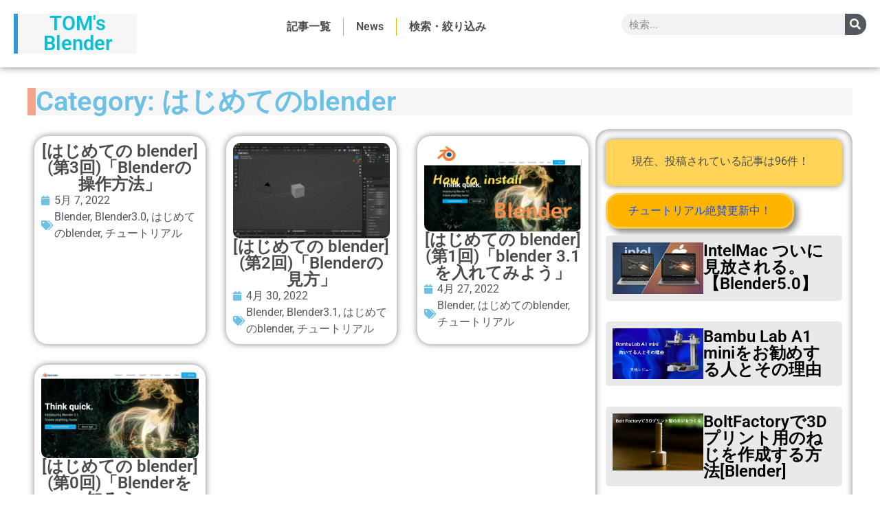

--- FILE ---
content_type: text/html; charset=UTF-8
request_url: https://tomoro.click/category/blender/%E3%83%81%E3%83%A5%E3%83%BC%E3%83%88%E3%83%AA%E3%82%A2%E3%83%AB/%E3%81%AF%E3%81%98%E3%82%81%E3%81%A6%E3%81%AEblender/
body_size: 16939
content:
<!doctype html>
<html lang="ja">
<head>
	<meta charset="UTF-8">
	<meta name="viewport" content="width=device-width, initial-scale=1">
	<link rel="profile" href="https://gmpg.org/xfn/11">
	<meta name='robots' content='index, follow, max-image-preview:large, max-snippet:-1, max-video-preview:-1' />

	<!-- This site is optimized with the Yoast SEO plugin v26.8 - https://yoast.com/product/yoast-seo-wordpress/ -->
	<title>はじめてのblender アーカイブ - TOM&#039;S Blender</title>
	<link rel="canonical" href="https://tomoro.click/category/blender/チュートリアル/はじめてのblender/" />
	<meta property="og:locale" content="ja_JP" />
	<meta property="og:type" content="article" />
	<meta property="og:title" content="はじめてのblender アーカイブ - TOM&#039;S Blender" />
	<meta property="og:url" content="https://tomoro.click/category/blender/チュートリアル/はじめてのblender/" />
	<meta property="og:site_name" content="TOM&#039;S Blender" />
	<meta name="twitter:card" content="summary_large_image" />
	<script type="application/ld+json" class="yoast-schema-graph">{"@context":"https://schema.org","@graph":[{"@type":"CollectionPage","@id":"https://tomoro.click/category/blender/%e3%83%81%e3%83%a5%e3%83%bc%e3%83%88%e3%83%aa%e3%82%a2%e3%83%ab/%e3%81%af%e3%81%98%e3%82%81%e3%81%a6%e3%81%aeblender/","url":"https://tomoro.click/category/blender/%e3%83%81%e3%83%a5%e3%83%bc%e3%83%88%e3%83%aa%e3%82%a2%e3%83%ab/%e3%81%af%e3%81%98%e3%82%81%e3%81%a6%e3%81%aeblender/","name":"はじめてのblender アーカイブ - TOM&#039;S Blender","isPartOf":{"@id":"https://tomoro.click/#website"},"breadcrumb":{"@id":"https://tomoro.click/category/blender/%e3%83%81%e3%83%a5%e3%83%bc%e3%83%88%e3%83%aa%e3%82%a2%e3%83%ab/%e3%81%af%e3%81%98%e3%82%81%e3%81%a6%e3%81%aeblender/#breadcrumb"},"inLanguage":"ja"},{"@type":"BreadcrumbList","@id":"https://tomoro.click/category/blender/%e3%83%81%e3%83%a5%e3%83%bc%e3%83%88%e3%83%aa%e3%82%a2%e3%83%ab/%e3%81%af%e3%81%98%e3%82%81%e3%81%a6%e3%81%aeblender/#breadcrumb","itemListElement":[{"@type":"ListItem","position":1,"name":"ホーム","item":"https://tomoro.click/"},{"@type":"ListItem","position":2,"name":"Blender","item":"https://tomoro.click/category/blender/"},{"@type":"ListItem","position":3,"name":"チュートリアル","item":"https://tomoro.click/category/blender/%e3%83%81%e3%83%a5%e3%83%bc%e3%83%88%e3%83%aa%e3%82%a2%e3%83%ab/"},{"@type":"ListItem","position":4,"name":"はじめてのblender"}]},{"@type":"WebSite","@id":"https://tomoro.click/#website","url":"https://tomoro.click/","name":"TOM'S Blender","description":"Tomの日記","publisher":{"@id":"https://tomoro.click/#/schema/person/bb676d7a1e8ab3670a9deab6b239823d"},"potentialAction":[{"@type":"SearchAction","target":{"@type":"EntryPoint","urlTemplate":"https://tomoro.click/?s={search_term_string}"},"query-input":{"@type":"PropertyValueSpecification","valueRequired":true,"valueName":"search_term_string"}}],"inLanguage":"ja"},{"@type":["Person","Organization"],"@id":"https://tomoro.click/#/schema/person/bb676d7a1e8ab3670a9deab6b239823d","name":"admin","image":{"@type":"ImageObject","inLanguage":"ja","@id":"https://tomoro.click/#/schema/person/image/","url":"https://tomoro.click/wp-content/uploads/2022/02/cropped-cropped-logoのコピー-1.webp","contentUrl":"https://tomoro.click/wp-content/uploads/2022/02/cropped-cropped-logoのコピー-1.webp","width":512,"height":512,"caption":"admin"},"logo":{"@id":"https://tomoro.click/#/schema/person/image/"}}]}</script>
	<!-- / Yoast SEO plugin. -->


<link rel='dns-prefetch' href='//www.googletagmanager.com' />
<link rel='dns-prefetch' href='//pagead2.googlesyndication.com' />
<link rel="alternate" type="application/rss+xml" title="TOM&#039;S Blender &raquo; フィード" href="https://tomoro.click/feed/" />
<link rel="alternate" type="application/rss+xml" title="TOM&#039;S Blender &raquo; コメントフィード" href="https://tomoro.click/comments/feed/" />
<script id="wpp-js" src="https://tomoro.click/wp-content/plugins/wordpress-popular-posts/assets/js/wpp.min.js?ver=7.3.6" data-sampling="0" data-sampling-rate="100" data-api-url="https://tomoro.click/wp-json/wordpress-popular-posts" data-post-id="0" data-token="4699e57b32" data-lang="0" data-debug="0"></script>
<link rel="alternate" type="application/rss+xml" title="TOM&#039;S Blender &raquo; はじめてのblender カテゴリーのフィード" href="https://tomoro.click/category/blender/%e3%83%81%e3%83%a5%e3%83%bc%e3%83%88%e3%83%aa%e3%82%a2%e3%83%ab/%e3%81%af%e3%81%98%e3%82%81%e3%81%a6%e3%81%aeblender/feed/" />
		<style>
			.lazyload,
			.lazyloading {
				max-width: 100%;
			}
		</style>
		<style id='wp-img-auto-sizes-contain-inline-css'>
img:is([sizes=auto i],[sizes^="auto," i]){contain-intrinsic-size:3000px 1500px}
/*# sourceURL=wp-img-auto-sizes-contain-inline-css */
</style>
<link rel='stylesheet' id='dashicons-css' href='https://tomoro.click/wp-includes/css/dashicons.min.css?ver=6.9' media='all' />
<link rel='stylesheet' id='post-views-counter-frontend-css' href='https://tomoro.click/wp-content/plugins/post-views-counter/css/frontend.css?ver=1.7.3' media='all' />
<style id='wp-emoji-styles-inline-css'>

	img.wp-smiley, img.emoji {
		display: inline !important;
		border: none !important;
		box-shadow: none !important;
		height: 1em !important;
		width: 1em !important;
		margin: 0 0.07em !important;
		vertical-align: -0.1em !important;
		background: none !important;
		padding: 0 !important;
	}
/*# sourceURL=wp-emoji-styles-inline-css */
</style>
<link rel='stylesheet' id='wordpress-popular-posts-css-css' href='https://tomoro.click/wp-content/plugins/wordpress-popular-posts/assets/css/wpp.css?ver=7.3.6' media='all' />
<link rel='stylesheet' id='hello-elementor-theme-style-css' href='https://tomoro.click/wp-content/themes/hello-elementor/assets/css/theme.css?ver=3.4.6' media='all' />
<link rel='stylesheet' id='hello-elementor-child-style-css' href='https://tomoro.click/wp-content/themes/hello-theme-child-master/style.css?ver=1.0.0' media='all' />
<link rel='stylesheet' id='hello-elementor-css' href='https://tomoro.click/wp-content/themes/hello-elementor/assets/css/reset.css?ver=3.4.6' media='all' />
<link rel='stylesheet' id='hello-elementor-header-footer-css' href='https://tomoro.click/wp-content/themes/hello-elementor/assets/css/header-footer.css?ver=3.4.6' media='all' />
<link rel='stylesheet' id='elementor-frontend-css' href='https://tomoro.click/wp-content/plugins/elementor/assets/css/frontend.min.css?ver=3.34.3' media='all' />
<link rel='stylesheet' id='elementor-post-248-css' href='https://tomoro.click/wp-content/uploads/elementor/css/post-248.css?ver=1769508880' media='all' />
<link rel='stylesheet' id='widget-heading-css' href='https://tomoro.click/wp-content/plugins/elementor/assets/css/widget-heading.min.css?ver=3.34.3' media='all' />
<link rel='stylesheet' id='widget-nav-menu-css' href='https://tomoro.click/wp-content/plugins/elementor-pro/assets/css/widget-nav-menu.min.css?ver=3.34.3' media='all' />
<link rel='stylesheet' id='widget-search-form-css' href='https://tomoro.click/wp-content/plugins/elementor-pro/assets/css/widget-search-form.min.css?ver=3.34.3' media='all' />
<link rel='stylesheet' id='elementor-icons-shared-0-css' href='https://tomoro.click/wp-content/plugins/elementor/assets/lib/font-awesome/css/fontawesome.min.css?ver=5.15.3' media='all' />
<link rel='stylesheet' id='elementor-icons-fa-solid-css' href='https://tomoro.click/wp-content/plugins/elementor/assets/lib/font-awesome/css/solid.min.css?ver=5.15.3' media='all' />
<link rel='stylesheet' id='e-sticky-css' href='https://tomoro.click/wp-content/plugins/elementor-pro/assets/css/modules/sticky.min.css?ver=3.34.3' media='all' />
<link rel='stylesheet' id='widget-menu-anchor-css' href='https://tomoro.click/wp-content/plugins/elementor/assets/css/widget-menu-anchor.min.css?ver=3.34.3' media='all' />
<link rel='stylesheet' id='widget-divider-css' href='https://tomoro.click/wp-content/plugins/elementor/assets/css/widget-divider.min.css?ver=3.34.3' media='all' />
<link rel='stylesheet' id='widget-share-buttons-css' href='https://tomoro.click/wp-content/plugins/elementor-pro/assets/css/widget-share-buttons.min.css?ver=3.34.3' media='all' />
<link rel='stylesheet' id='e-apple-webkit-css' href='https://tomoro.click/wp-content/plugins/elementor/assets/css/conditionals/apple-webkit.min.css?ver=3.34.3' media='all' />
<link rel='stylesheet' id='elementor-icons-fa-brands-css' href='https://tomoro.click/wp-content/plugins/elementor/assets/lib/font-awesome/css/brands.min.css?ver=5.15.3' media='all' />
<link rel='stylesheet' id='widget-posts-css' href='https://tomoro.click/wp-content/plugins/elementor-pro/assets/css/widget-posts.min.css?ver=3.34.3' media='all' />
<link rel='stylesheet' id='widget-loop-common-css' href='https://tomoro.click/wp-content/plugins/elementor-pro/assets/css/widget-loop-common.min.css?ver=3.34.3' media='all' />
<link rel='stylesheet' id='widget-loop-grid-css' href='https://tomoro.click/wp-content/plugins/elementor-pro/assets/css/widget-loop-grid.min.css?ver=3.34.3' media='all' />
<link rel='stylesheet' id='widget-post-info-css' href='https://tomoro.click/wp-content/plugins/elementor-pro/assets/css/widget-post-info.min.css?ver=3.34.3' media='all' />
<link rel='stylesheet' id='widget-icon-list-css' href='https://tomoro.click/wp-content/plugins/elementor/assets/css/widget-icon-list.min.css?ver=3.34.3' media='all' />
<link rel='stylesheet' id='elementor-icons-fa-regular-css' href='https://tomoro.click/wp-content/plugins/elementor/assets/lib/font-awesome/css/regular.min.css?ver=5.15.3' media='all' />
<link rel='stylesheet' id='elementor-icons-css' href='https://tomoro.click/wp-content/plugins/elementor/assets/lib/eicons/css/elementor-icons.min.css?ver=5.46.0' media='all' />
<link rel='stylesheet' id='elementor-post-629-css' href='https://tomoro.click/wp-content/uploads/elementor/css/post-629.css?ver=1769508880' media='all' />
<link rel='stylesheet' id='elementor-post-634-css' href='https://tomoro.click/wp-content/uploads/elementor/css/post-634.css?ver=1769508880' media='all' />
<link rel='stylesheet' id='elementor-post-5669-css' href='https://tomoro.click/wp-content/uploads/elementor/css/post-5669.css?ver=1769510534' media='all' />
<link rel='stylesheet' id='elementor-gf-local-roboto-css' href='https://tomoro.click/wp-content/uploads/elementor/google-fonts/css/roboto.css?ver=1742250581' media='all' />
<link rel='stylesheet' id='elementor-gf-local-robotoslab-css' href='https://tomoro.click/wp-content/uploads/elementor/google-fonts/css/robotoslab.css?ver=1742250585' media='all' />
<script src="https://tomoro.click/wp-includes/js/jquery/jquery.min.js?ver=3.7.1" id="jquery-core-js"></script>
<script src="https://tomoro.click/wp-includes/js/jquery/jquery-migrate.min.js?ver=3.4.1" id="jquery-migrate-js"></script>

<!-- Site Kit によって追加された Google タグ（gtag.js）スニペット -->
<!-- Google アナリティクス スニペット (Site Kit が追加) -->
<script src="https://www.googletagmanager.com/gtag/js?id=G-L5C638S33W" id="google_gtagjs-js" async></script>
<script id="google_gtagjs-js-after">
window.dataLayer = window.dataLayer || [];function gtag(){dataLayer.push(arguments);}
gtag("set","linker",{"domains":["tomoro.click"]});
gtag("js", new Date());
gtag("set", "developer_id.dZTNiMT", true);
gtag("config", "G-L5C638S33W");
//# sourceURL=google_gtagjs-js-after
</script>
<link rel="https://api.w.org/" href="https://tomoro.click/wp-json/" /><link rel="alternate" title="JSON" type="application/json" href="https://tomoro.click/wp-json/wp/v2/categories/55" /><link rel="EditURI" type="application/rsd+xml" title="RSD" href="https://tomoro.click/xmlrpc.php?rsd" />
<meta name="generator" content="WordPress 6.9" />
<meta name="generator" content="Site Kit by Google 1.171.0" />            <style id="wpp-loading-animation-styles">@-webkit-keyframes bgslide{from{background-position-x:0}to{background-position-x:-200%}}@keyframes bgslide{from{background-position-x:0}to{background-position-x:-200%}}.wpp-widget-block-placeholder,.wpp-shortcode-placeholder{margin:0 auto;width:60px;height:3px;background:#dd3737;background:linear-gradient(90deg,#dd3737 0%,#571313 10%,#dd3737 100%);background-size:200% auto;border-radius:3px;-webkit-animation:bgslide 1s infinite linear;animation:bgslide 1s infinite linear}</style>
            		<script>
			document.documentElement.className = document.documentElement.className.replace('no-js', 'js');
		</script>
				<style>
			.no-js img.lazyload {
				display: none;
			}

			figure.wp-block-image img.lazyloading {
				min-width: 150px;
			}

			.lazyload,
			.lazyloading {
				--smush-placeholder-width: 100px;
				--smush-placeholder-aspect-ratio: 1/1;
				width: var(--smush-image-width, var(--smush-placeholder-width)) !important;
				aspect-ratio: var(--smush-image-aspect-ratio, var(--smush-placeholder-aspect-ratio)) !important;
			}

						.lazyload, .lazyloading {
				opacity: 0;
			}

			.lazyloaded {
				opacity: 1;
				transition: opacity 400ms;
				transition-delay: 0ms;
			}

					</style>
		
<!-- Site Kit が追加した Google AdSense メタタグ -->
<meta name="google-adsense-platform-account" content="ca-host-pub-2644536267352236">
<meta name="google-adsense-platform-domain" content="sitekit.withgoogle.com">
<!-- Site Kit が追加した End Google AdSense メタタグ -->
<meta name="generator" content="Elementor 3.34.3; features: additional_custom_breakpoints; settings: css_print_method-external, google_font-enabled, font_display-auto">
			<style>
				.e-con.e-parent:nth-of-type(n+4):not(.e-lazyloaded):not(.e-no-lazyload),
				.e-con.e-parent:nth-of-type(n+4):not(.e-lazyloaded):not(.e-no-lazyload) * {
					background-image: none !important;
				}
				@media screen and (max-height: 1024px) {
					.e-con.e-parent:nth-of-type(n+3):not(.e-lazyloaded):not(.e-no-lazyload),
					.e-con.e-parent:nth-of-type(n+3):not(.e-lazyloaded):not(.e-no-lazyload) * {
						background-image: none !important;
					}
				}
				@media screen and (max-height: 640px) {
					.e-con.e-parent:nth-of-type(n+2):not(.e-lazyloaded):not(.e-no-lazyload),
					.e-con.e-parent:nth-of-type(n+2):not(.e-lazyloaded):not(.e-no-lazyload) * {
						background-image: none !important;
					}
				}
			</style>
			
<!-- Google AdSense スニペット (Site Kit が追加) -->
<script async src="https://pagead2.googlesyndication.com/pagead/js/adsbygoogle.js?client=ca-pub-3160620168696596&amp;host=ca-host-pub-2644536267352236" crossorigin="anonymous"></script>

<!-- (ここまで) Google AdSense スニペット (Site Kit が追加) -->
<link rel="icon" href="https://tomoro.click/wp-content/uploads/2021/08/logo-のコピー-150x150.webp" sizes="32x32" />
<link rel="icon" href="https://tomoro.click/wp-content/uploads/2021/08/logo-のコピー-300x300.webp" sizes="192x192" />
<link rel="apple-touch-icon" href="https://tomoro.click/wp-content/uploads/2021/08/logo-のコピー-300x300.webp" />
<meta name="msapplication-TileImage" content="https://tomoro.click/wp-content/uploads/2021/08/logo-のコピー-300x300.webp" />
		<style id="wp-custom-css">
			h1 {
padding: .3em .5em;
background-color: #f6f6f6;
border-left: 12px solid #F3A68C;
}

h2 {
  position: relative;
  padding: .25em 0 .5em .75em;
  border-left: 6px solid #3498db;
	background-color: #f6f6f6;
}
h2::after {
  position: absolute;
  left: 0;
  bottom: 0;
  content: '';
  width: 100%;
  height: 0;
}

h3 {
  background: rgba(50,50,50,.07);/*背景色*/
  border-bottom: 3px solid #323232;/*下線*/
  color: #323232;
  padding: .5em .7em;
}
h3::before,
h3::after {
  position: absolute;
  content: '';
  border-radius: 100%
}		</style>
		</head>
<body class="archive category category-blender category-55 wp-custom-logo wp-embed-responsive wp-theme-hello-elementor wp-child-theme-hello-theme-child-master hello-elementor-default elementor-page-5669 elementor-default elementor-template-full-width elementor-kit-248">


<a class="skip-link screen-reader-text" href="#content">コンテンツにスキップ</a>

		<header data-elementor-type="header" data-elementor-id="629" class="elementor elementor-629 elementor-location-header" data-elementor-post-type="elementor_library">
					<section class="elementor-section elementor-top-section elementor-element elementor-element-fa6ad50 elementor-hidden-mobile elementor-section-boxed elementor-section-height-default elementor-section-height-default" data-id="fa6ad50" data-element_type="section" data-settings="{&quot;background_background&quot;:&quot;classic&quot;,&quot;sticky&quot;:&quot;top&quot;,&quot;sticky_on&quot;:[&quot;desktop&quot;,&quot;tablet&quot;,&quot;mobile&quot;],&quot;sticky_offset&quot;:0,&quot;sticky_effects_offset&quot;:0,&quot;sticky_anchor_link_offset&quot;:0}">
							<div class="elementor-background-overlay"></div>
							<div class="elementor-container elementor-column-gap-default">
					<div class="elementor-column elementor-col-50 elementor-top-column elementor-element elementor-element-fe0133f" data-id="fe0133f" data-element_type="column">
			<div class="elementor-widget-wrap elementor-element-populated">
						<div class="elementor-element elementor-element-9df44ec animated-slow e-transform e-transform elementor-hidden-mobile elementor-widget elementor-widget-heading" data-id="9df44ec" data-element_type="widget" data-settings="{&quot;_animation&quot;:&quot;none&quot;,&quot;_transform_scale_effect_hover&quot;:{&quot;unit&quot;:&quot;px&quot;,&quot;size&quot;:1.100000000000000088817841970012523233890533447265625,&quot;sizes&quot;:[]},&quot;_transform_scale_effect&quot;:{&quot;unit&quot;:&quot;px&quot;,&quot;size&quot;:&quot;&quot;,&quot;sizes&quot;:[]},&quot;_transform_scale_effect_tablet&quot;:{&quot;unit&quot;:&quot;px&quot;,&quot;size&quot;:&quot;&quot;,&quot;sizes&quot;:[]},&quot;_transform_scale_effect_mobile&quot;:{&quot;unit&quot;:&quot;px&quot;,&quot;size&quot;:&quot;&quot;,&quot;sizes&quot;:[]},&quot;_transform_scale_effect_hover_tablet&quot;:{&quot;unit&quot;:&quot;px&quot;,&quot;size&quot;:&quot;&quot;,&quot;sizes&quot;:[]},&quot;_transform_scale_effect_hover_mobile&quot;:{&quot;unit&quot;:&quot;px&quot;,&quot;size&quot;:&quot;&quot;,&quot;sizes&quot;:[]}}" data-widget_type="heading.default">
				<div class="elementor-widget-container">
					<h2 class="elementor-heading-title elementor-size-large"><a href="https://tomoro.click">TOM's Blender</a></h2>				</div>
				</div>
					</div>
		</div>
				<div class="elementor-column elementor-col-50 elementor-top-column elementor-element elementor-element-0b19b62" data-id="0b19b62" data-element_type="column">
			<div class="elementor-widget-wrap elementor-element-populated">
						<section class="elementor-section elementor-inner-section elementor-element elementor-element-c839233 elementor-hidden-mobile elementor-section-boxed elementor-section-height-default elementor-section-height-default" data-id="c839233" data-element_type="section">
						<div class="elementor-container elementor-column-gap-default">
					<div class="elementor-column elementor-col-50 elementor-inner-column elementor-element elementor-element-6225bab" data-id="6225bab" data-element_type="column">
			<div class="elementor-widget-wrap elementor-element-populated">
						<div class="elementor-element elementor-element-e9e6d3b elementor-nav-menu__align-center elementor-nav-menu--stretch elementor-nav-menu__text-align-center elementor-widget__width-inherit elementor-hidden-mobile elementor-nav-menu--dropdown-tablet elementor-nav-menu--toggle elementor-nav-menu--burger elementor-widget elementor-widget-nav-menu" data-id="e9e6d3b" data-element_type="widget" data-settings="{&quot;submenu_icon&quot;:{&quot;value&quot;:&quot;&lt;i class=\&quot;fas fa-angle-down\&quot; aria-hidden=\&quot;true\&quot;&gt;&lt;\/i&gt;&quot;,&quot;library&quot;:&quot;fa-solid&quot;},&quot;full_width&quot;:&quot;stretch&quot;,&quot;layout&quot;:&quot;horizontal&quot;,&quot;toggle&quot;:&quot;burger&quot;}" data-widget_type="nav-menu.default">
				<div class="elementor-widget-container">
								<nav aria-label="メニュー" class="elementor-nav-menu--main elementor-nav-menu__container elementor-nav-menu--layout-horizontal e--pointer-background e--animation-sweep-down">
				<ul id="menu-1-e9e6d3b" class="elementor-nav-menu"><li class="menu-item menu-item-type-custom menu-item-object-custom menu-item-3943"><a href="https://tomoro.click/%e8%a8%98%e4%ba%8b%e4%b8%80%e8%a6%a7/" class="elementor-item">記事一覧</a></li>
<li class="menu-item menu-item-type-taxonomy menu-item-object-category menu-item-5137"><a href="https://tomoro.click/category/blender/news/" class="elementor-item">News</a></li>
<li class="menu-item menu-item-type-post_type menu-item-object-page menu-item-3942"><a href="https://tomoro.click/front/key-word-select/" class="elementor-item">検索・絞り込み</a></li>
</ul>			</nav>
					<div class="elementor-menu-toggle" role="button" tabindex="0" aria-label="Menu Toggle" aria-expanded="false">
			<i aria-hidden="true" role="presentation" class="elementor-menu-toggle__icon--open eicon-menu-bar"></i><i aria-hidden="true" role="presentation" class="elementor-menu-toggle__icon--close eicon-close"></i>		</div>
					<nav class="elementor-nav-menu--dropdown elementor-nav-menu__container" aria-hidden="true">
				<ul id="menu-2-e9e6d3b" class="elementor-nav-menu"><li class="menu-item menu-item-type-custom menu-item-object-custom menu-item-3943"><a href="https://tomoro.click/%e8%a8%98%e4%ba%8b%e4%b8%80%e8%a6%a7/" class="elementor-item" tabindex="-1">記事一覧</a></li>
<li class="menu-item menu-item-type-taxonomy menu-item-object-category menu-item-5137"><a href="https://tomoro.click/category/blender/news/" class="elementor-item" tabindex="-1">News</a></li>
<li class="menu-item menu-item-type-post_type menu-item-object-page menu-item-3942"><a href="https://tomoro.click/front/key-word-select/" class="elementor-item" tabindex="-1">検索・絞り込み</a></li>
</ul>			</nav>
						</div>
				</div>
					</div>
		</div>
				<div class="elementor-column elementor-col-50 elementor-inner-column elementor-element elementor-element-93ec76a" data-id="93ec76a" data-element_type="column">
			<div class="elementor-widget-wrap elementor-element-populated">
						<div class="elementor-element elementor-element-73dd4c8 elementor-hidden-mobile elementor-search-form--skin-classic elementor-search-form--button-type-icon elementor-search-form--icon-search elementor-widget elementor-widget-search-form" data-id="73dd4c8" data-element_type="widget" data-settings="{&quot;skin&quot;:&quot;classic&quot;}" data-widget_type="search-form.default">
				<div class="elementor-widget-container">
							<search role="search">
			<form class="elementor-search-form" action="https://tomoro.click" method="get">
												<div class="elementor-search-form__container">
					<label class="elementor-screen-only" for="elementor-search-form-73dd4c8">検索</label>

					
					<input id="elementor-search-form-73dd4c8" placeholder="検索..." class="elementor-search-form__input" type="search" name="s" value="">
					
											<button class="elementor-search-form__submit" type="submit" aria-label="検索">
															<i aria-hidden="true" class="fas fa-search"></i>													</button>
					
									</div>
			</form>
		</search>
						</div>
				</div>
					</div>
		</div>
					</div>
		</section>
					</div>
		</div>
					</div>
		</section>
				<section class="elementor-section elementor-top-section elementor-element elementor-element-975cf1d elementor-section-full_width elementor-hidden-desktop elementor-hidden-tablet elementor-section-height-default elementor-section-height-default" data-id="975cf1d" data-element_type="section" data-settings="{&quot;background_background&quot;:&quot;classic&quot;,&quot;sticky&quot;:&quot;top&quot;,&quot;sticky_on&quot;:[&quot;desktop&quot;,&quot;tablet&quot;,&quot;mobile&quot;],&quot;sticky_offset&quot;:0,&quot;sticky_effects_offset&quot;:0,&quot;sticky_anchor_link_offset&quot;:0}">
							<div class="elementor-background-overlay"></div>
							<div class="elementor-container elementor-column-gap-default">
					<div class="elementor-column elementor-col-33 elementor-top-column elementor-element elementor-element-d425098" data-id="d425098" data-element_type="column">
			<div class="elementor-widget-wrap elementor-element-populated">
						<div class="elementor-element elementor-element-d625192 animated-slow e-transform e-transform elementor-hidden-desktop elementor-hidden-tablet elementor-widget elementor-widget-heading" data-id="d625192" data-element_type="widget" data-settings="{&quot;_animation&quot;:&quot;none&quot;,&quot;_transform_scale_effect_hover&quot;:{&quot;unit&quot;:&quot;px&quot;,&quot;size&quot;:1.100000000000000088817841970012523233890533447265625,&quot;sizes&quot;:[]},&quot;_transform_scale_effect&quot;:{&quot;unit&quot;:&quot;px&quot;,&quot;size&quot;:&quot;&quot;,&quot;sizes&quot;:[]},&quot;_transform_scale_effect_tablet&quot;:{&quot;unit&quot;:&quot;px&quot;,&quot;size&quot;:&quot;&quot;,&quot;sizes&quot;:[]},&quot;_transform_scale_effect_mobile&quot;:{&quot;unit&quot;:&quot;px&quot;,&quot;size&quot;:&quot;&quot;,&quot;sizes&quot;:[]},&quot;_transform_scale_effect_hover_tablet&quot;:{&quot;unit&quot;:&quot;px&quot;,&quot;size&quot;:&quot;&quot;,&quot;sizes&quot;:[]},&quot;_transform_scale_effect_hover_mobile&quot;:{&quot;unit&quot;:&quot;px&quot;,&quot;size&quot;:&quot;&quot;,&quot;sizes&quot;:[]}}" data-widget_type="heading.default">
				<div class="elementor-widget-container">
					<h2 class="elementor-heading-title elementor-size-default"><a href="https://tomoro.click">TOM's Blender</a></h2>				</div>
				</div>
					</div>
		</div>
				<div class="elementor-column elementor-col-33 elementor-top-column elementor-element elementor-element-64e618b" data-id="64e618b" data-element_type="column">
			<div class="elementor-widget-wrap elementor-element-populated">
						<div class="elementor-element elementor-element-193b73f elementor-nav-menu__align-center elementor-nav-menu--stretch elementor-nav-menu__text-align-center elementor-widget__width-inherit elementor-hidden-tablet elementor-hidden-desktop elementor-nav-menu--dropdown-tablet elementor-nav-menu--toggle elementor-nav-menu--burger elementor-widget elementor-widget-nav-menu" data-id="193b73f" data-element_type="widget" data-settings="{&quot;submenu_icon&quot;:{&quot;value&quot;:&quot;&lt;i class=\&quot;fas fa-angle-down\&quot; aria-hidden=\&quot;true\&quot;&gt;&lt;\/i&gt;&quot;,&quot;library&quot;:&quot;fa-solid&quot;},&quot;full_width&quot;:&quot;stretch&quot;,&quot;layout&quot;:&quot;horizontal&quot;,&quot;toggle&quot;:&quot;burger&quot;}" data-widget_type="nav-menu.default">
				<div class="elementor-widget-container">
								<nav aria-label="メニュー" class="elementor-nav-menu--main elementor-nav-menu__container elementor-nav-menu--layout-horizontal e--pointer-background e--animation-sweep-down">
				<ul id="menu-1-193b73f" class="elementor-nav-menu"><li class="menu-item menu-item-type-custom menu-item-object-custom menu-item-3943"><a href="https://tomoro.click/%e8%a8%98%e4%ba%8b%e4%b8%80%e8%a6%a7/" class="elementor-item">記事一覧</a></li>
<li class="menu-item menu-item-type-taxonomy menu-item-object-category menu-item-5137"><a href="https://tomoro.click/category/blender/news/" class="elementor-item">News</a></li>
<li class="menu-item menu-item-type-post_type menu-item-object-page menu-item-3942"><a href="https://tomoro.click/front/key-word-select/" class="elementor-item">検索・絞り込み</a></li>
</ul>			</nav>
					<div class="elementor-menu-toggle" role="button" tabindex="0" aria-label="Menu Toggle" aria-expanded="false">
			<i aria-hidden="true" role="presentation" class="elementor-menu-toggle__icon--open eicon-menu-bar"></i><i aria-hidden="true" role="presentation" class="elementor-menu-toggle__icon--close eicon-close"></i>		</div>
					<nav class="elementor-nav-menu--dropdown elementor-nav-menu__container" aria-hidden="true">
				<ul id="menu-2-193b73f" class="elementor-nav-menu"><li class="menu-item menu-item-type-custom menu-item-object-custom menu-item-3943"><a href="https://tomoro.click/%e8%a8%98%e4%ba%8b%e4%b8%80%e8%a6%a7/" class="elementor-item" tabindex="-1">記事一覧</a></li>
<li class="menu-item menu-item-type-taxonomy menu-item-object-category menu-item-5137"><a href="https://tomoro.click/category/blender/news/" class="elementor-item" tabindex="-1">News</a></li>
<li class="menu-item menu-item-type-post_type menu-item-object-page menu-item-3942"><a href="https://tomoro.click/front/key-word-select/" class="elementor-item" tabindex="-1">検索・絞り込み</a></li>
</ul>			</nav>
						</div>
				</div>
					</div>
		</div>
				<div class="elementor-column elementor-col-33 elementor-top-column elementor-element elementor-element-f5852bc" data-id="f5852bc" data-element_type="column">
			<div class="elementor-widget-wrap elementor-element-populated">
						<div class="elementor-element elementor-element-9b6ad5b elementor-hidden-tablet elementor-hidden-desktop elementor-search-form--skin-classic elementor-search-form--button-type-icon elementor-search-form--icon-search elementor-widget elementor-widget-search-form" data-id="9b6ad5b" data-element_type="widget" data-settings="{&quot;skin&quot;:&quot;classic&quot;}" data-widget_type="search-form.default">
				<div class="elementor-widget-container">
							<search role="search">
			<form class="elementor-search-form" action="https://tomoro.click" method="get">
												<div class="elementor-search-form__container">
					<label class="elementor-screen-only" for="elementor-search-form-9b6ad5b">検索</label>

					
					<input id="elementor-search-form-9b6ad5b" placeholder="検索..." class="elementor-search-form__input" type="search" name="s" value="">
					
											<button class="elementor-search-form__submit" type="submit" aria-label="検索">
															<i aria-hidden="true" class="fas fa-search"></i>													</button>
					
									</div>
			</form>
		</search>
						</div>
				</div>
					</div>
		</div>
					</div>
		</section>
				<section class="elementor-section elementor-top-section elementor-element elementor-element-2c31432 elementor-section-boxed elementor-section-height-default elementor-section-height-default" data-id="2c31432" data-element_type="section">
						<div class="elementor-container elementor-column-gap-default">
					<div class="elementor-column elementor-col-100 elementor-top-column elementor-element elementor-element-aa9b7b6" data-id="aa9b7b6" data-element_type="column">
			<div class="elementor-widget-wrap elementor-element-populated">
						<div class="elementor-element elementor-element-c25046a elementor-widget elementor-widget-menu-anchor" data-id="c25046a" data-element_type="widget" data-widget_type="menu-anchor.default">
				<div class="elementor-widget-container">
							<div class="elementor-menu-anchor" id="home"></div>
						</div>
				</div>
					</div>
		</div>
					</div>
		</section>
				</header>
				<div data-elementor-type="search-results" data-elementor-id="5669" class="elementor elementor-5669 elementor-location-archive" data-elementor-post-type="elementor_library">
			<div class="elementor-element elementor-element-1749152 e-flex e-con-boxed e-con e-parent" data-id="1749152" data-element_type="container">
					<div class="e-con-inner">
				<div class="elementor-element elementor-element-3ec59b0 elementor-widget elementor-widget-theme-archive-title elementor-page-title elementor-widget-heading" data-id="3ec59b0" data-element_type="widget" data-widget_type="theme-archive-title.default">
				<div class="elementor-widget-container">
					<h1 class="elementor-heading-title elementor-size-default">Category: はじめてのblender</h1>				</div>
				</div>
					</div>
				</div>
		<div class="elementor-element elementor-element-2a9bbcb e-flex e-con-boxed e-con e-parent" data-id="2a9bbcb" data-element_type="container">
					<div class="e-con-inner">
		<div class="elementor-element elementor-element-82437ea e-con-full e-flex e-con e-child" data-id="82437ea" data-element_type="container">
				<div class="elementor-element elementor-element-1773877 elementor-grid-3 elementor-grid-tablet-2 elementor-grid-mobile-1 elementor-widget elementor-widget-loop-grid" data-id="1773877" data-element_type="widget" data-settings="{&quot;template_id&quot;:5640,&quot;pagination_type&quot;:&quot;load_more_infinite_scroll&quot;,&quot;_skin&quot;:&quot;post&quot;,&quot;columns&quot;:&quot;3&quot;,&quot;columns_tablet&quot;:&quot;2&quot;,&quot;columns_mobile&quot;:&quot;1&quot;,&quot;edit_handle_selector&quot;:&quot;[data-elementor-type=\&quot;loop-item\&quot;]&quot;,&quot;load_more_spinner&quot;:{&quot;value&quot;:&quot;fas fa-spinner&quot;,&quot;library&quot;:&quot;fa-solid&quot;},&quot;row_gap&quot;:{&quot;unit&quot;:&quot;px&quot;,&quot;size&quot;:&quot;&quot;,&quot;sizes&quot;:[]},&quot;row_gap_tablet&quot;:{&quot;unit&quot;:&quot;px&quot;,&quot;size&quot;:&quot;&quot;,&quot;sizes&quot;:[]},&quot;row_gap_mobile&quot;:{&quot;unit&quot;:&quot;px&quot;,&quot;size&quot;:&quot;&quot;,&quot;sizes&quot;:[]}}" data-widget_type="loop-grid.post">
				<div class="elementor-widget-container">
							<div class="elementor-loop-container elementor-grid" role="list">
		<style id="loop-5640">.elementor-5640 .elementor-element.elementor-element-28d1021{--display:flex;--overlay-opacity:0.5;--border-radius:20px 20px 20px 20px;box-shadow:0px 0px 10px 0px rgba(0,0,0,0.5);--padding-top:10px;--padding-bottom:10px;--padding-left:10px;--padding-right:10px;}.elementor-5640 .elementor-element.elementor-element-28d1021::before, .elementor-5640 .elementor-element.elementor-element-28d1021 > .elementor-background-video-container::before, .elementor-5640 .elementor-element.elementor-element-28d1021 > .e-con-inner > .elementor-background-video-container::before, .elementor-5640 .elementor-element.elementor-element-28d1021 > .elementor-background-slideshow::before, .elementor-5640 .elementor-element.elementor-element-28d1021 > .e-con-inner > .elementor-background-slideshow::before, .elementor-5640 .elementor-element.elementor-element-28d1021 > .elementor-motion-effects-container > .elementor-motion-effects-layer::before{background-color:#7C7C7E26;--background-overlay:'';}.elementor-widget-theme-post-featured-image .widget-image-caption{color:var( --e-global-color-text );font-family:var( --e-global-typography-text-font-family ), Sans-serif;font-weight:var( --e-global-typography-text-font-weight );}.elementor-5640 .elementor-element.elementor-element-1ad7079 img{border-radius:10px 10px 10px 10px;}.elementor-widget-theme-post-title .elementor-heading-title{font-family:var( --e-global-typography-primary-font-family ), Sans-serif;font-weight:var( --e-global-typography-primary-font-weight );color:var( --e-global-color-primary );}.elementor-5640 .elementor-element.elementor-element-b1e782f{text-align:center;}.elementor-5640 .elementor-element.elementor-element-b1e782f .elementor-heading-title{font-family:"Roboto", Sans-serif;font-weight:600;color:var( --e-global-color-text );}.elementor-widget-post-info .elementor-icon-list-item:not(:last-child):after{border-color:var( --e-global-color-text );}.elementor-widget-post-info .elementor-icon-list-icon i{color:var( --e-global-color-primary );}.elementor-widget-post-info .elementor-icon-list-icon svg{fill:var( --e-global-color-primary );}.elementor-widget-post-info .elementor-icon-list-text, .elementor-widget-post-info .elementor-icon-list-text a{color:var( --e-global-color-secondary );}.elementor-widget-post-info .elementor-icon-list-item{font-family:var( --e-global-typography-text-font-family ), Sans-serif;font-weight:var( --e-global-typography-text-font-weight );}.elementor-5640 .elementor-element.elementor-element-95fb299 .elementor-icon-list-icon{width:14px;}.elementor-5640 .elementor-element.elementor-element-95fb299 .elementor-icon-list-icon i{font-size:14px;}.elementor-5640 .elementor-element.elementor-element-95fb299 .elementor-icon-list-icon svg{--e-icon-list-icon-size:14px;}</style>		<div data-elementor-type="loop-item" data-elementor-id="5640" class="elementor elementor-5640 e-loop-item e-loop-item-2052 post-2052 post type-post status-publish format-standard hentry category-blender category-blender3-0 category-48 tag-blender tag-49 tag-60" data-elementor-post-type="elementor_library" data-custom-edit-handle="1">
			<div class="elementor-element elementor-element-28d1021 e-flex e-con-boxed e-con e-parent" data-id="28d1021" data-element_type="container">
					<div class="e-con-inner">
				<div class="elementor-element elementor-element-b1e782f elementor-widget elementor-widget-theme-post-title elementor-page-title elementor-widget-heading" data-id="b1e782f" data-element_type="widget" data-widget_type="theme-post-title.default">
				<div class="elementor-widget-container">
					<h4 class="elementor-heading-title elementor-size-default"><a href="https://tomoro.click/blender_tutorial_04/">[はじめての blender](第3回)「Blenderの操作方法」</a></h4>				</div>
				</div>
				<div class="elementor-element elementor-element-95fb299 elementor-widget elementor-widget-post-info" data-id="95fb299" data-element_type="widget" data-widget_type="post-info.default">
				<div class="elementor-widget-container">
							<ul class="elementor-inline-items elementor-icon-list-items elementor-post-info">
								<li class="elementor-icon-list-item elementor-repeater-item-0038bdc elementor-inline-item" itemprop="datePublished">
						<a href="https://tomoro.click/2022/05/07/">
											<span class="elementor-icon-list-icon">
								<i aria-hidden="true" class="fas fa-calendar"></i>							</span>
									<span class="elementor-icon-list-text elementor-post-info__item elementor-post-info__item--type-date">
										<time>5月 7, 2022</time>					</span>
									</a>
				</li>
				<li class="elementor-icon-list-item elementor-repeater-item-ddde8d5 elementor-inline-item" itemprop="about">
										<span class="elementor-icon-list-icon">
								<i aria-hidden="true" class="fas fa-tags"></i>							</span>
									<span class="elementor-icon-list-text elementor-post-info__item elementor-post-info__item--type-terms">
										<span class="elementor-post-info__terms-list">
				<a href="https://tomoro.click/category/blender/" class="elementor-post-info__terms-list-item">Blender</a>, <a href="https://tomoro.click/category/blender/blender3-0/" class="elementor-post-info__terms-list-item">Blender3.0</a>, <a href="https://tomoro.click/category/blender/%e3%83%81%e3%83%a5%e3%83%bc%e3%83%88%e3%83%aa%e3%82%a2%e3%83%ab/%e3%81%af%e3%81%98%e3%82%81%e3%81%a6%e3%81%aeblender/" class="elementor-post-info__terms-list-item">はじめてのblender</a>, <a href="https://tomoro.click/category/blender/%e3%83%81%e3%83%a5%e3%83%bc%e3%83%88%e3%83%aa%e3%82%a2%e3%83%ab/" class="elementor-post-info__terms-list-item">チュートリアル</a>				</span>
					</span>
								</li>
				</ul>
						</div>
				</div>
					</div>
				</div>
				</div>
				<div data-elementor-type="loop-item" data-elementor-id="5640" class="elementor elementor-5640 e-loop-item e-loop-item-2026 post-2026 post type-post status-publish format-standard has-post-thumbnail hentry category-blender category-blender3-1 category-48 tag-blender tag-49 tag-57 tag-58 tag-14" data-elementor-post-type="elementor_library" data-custom-edit-handle="1">
			<div class="elementor-element elementor-element-28d1021 e-flex e-con-boxed e-con e-parent" data-id="28d1021" data-element_type="container">
					<div class="e-con-inner">
				<div class="elementor-element elementor-element-1ad7079 elementor-widget elementor-widget-theme-post-featured-image elementor-widget-image" data-id="1ad7079" data-element_type="widget" data-widget_type="theme-post-featured-image.default">
				<div class="elementor-widget-container">
																<a href="https://tomoro.click/blender_beginner_tutorial02/">
							<img fetchpriority="high" width="800" height="487" src="https://tomoro.click/wp-content/uploads/2022/04/01-1024x623.webp" class="attachment-large size-large wp-image-2041" alt="" srcset="https://tomoro.click/wp-content/uploads/2022/04/01-1024x623.webp 1024w, https://tomoro.click/wp-content/uploads/2022/04/01-300x183.webp 300w, https://tomoro.click/wp-content/uploads/2022/04/01-768x467.webp 768w, https://tomoro.click/wp-content/uploads/2022/04/01-1536x934.webp 1536w, https://tomoro.click/wp-content/uploads/2022/04/01-2048x1246.webp 2048w" sizes="(max-width: 800px) 100vw, 800px" />								</a>
															</div>
				</div>
				<div class="elementor-element elementor-element-b1e782f elementor-widget elementor-widget-theme-post-title elementor-page-title elementor-widget-heading" data-id="b1e782f" data-element_type="widget" data-widget_type="theme-post-title.default">
				<div class="elementor-widget-container">
					<h4 class="elementor-heading-title elementor-size-default"><a href="https://tomoro.click/blender_beginner_tutorial02/">[はじめての blender](第2回)「Blenderの見方」</a></h4>				</div>
				</div>
				<div class="elementor-element elementor-element-95fb299 elementor-widget elementor-widget-post-info" data-id="95fb299" data-element_type="widget" data-widget_type="post-info.default">
				<div class="elementor-widget-container">
							<ul class="elementor-inline-items elementor-icon-list-items elementor-post-info">
								<li class="elementor-icon-list-item elementor-repeater-item-0038bdc elementor-inline-item" itemprop="datePublished">
						<a href="https://tomoro.click/2022/04/30/">
											<span class="elementor-icon-list-icon">
								<i aria-hidden="true" class="fas fa-calendar"></i>							</span>
									<span class="elementor-icon-list-text elementor-post-info__item elementor-post-info__item--type-date">
										<time>4月 30, 2022</time>					</span>
									</a>
				</li>
				<li class="elementor-icon-list-item elementor-repeater-item-ddde8d5 elementor-inline-item" itemprop="about">
										<span class="elementor-icon-list-icon">
								<i aria-hidden="true" class="fas fa-tags"></i>							</span>
									<span class="elementor-icon-list-text elementor-post-info__item elementor-post-info__item--type-terms">
										<span class="elementor-post-info__terms-list">
				<a href="https://tomoro.click/category/blender/" class="elementor-post-info__terms-list-item">Blender</a>, <a href="https://tomoro.click/category/blender/blender3-1/" class="elementor-post-info__terms-list-item">Blender3.1</a>, <a href="https://tomoro.click/category/blender/%e3%83%81%e3%83%a5%e3%83%bc%e3%83%88%e3%83%aa%e3%82%a2%e3%83%ab/%e3%81%af%e3%81%98%e3%82%81%e3%81%a6%e3%81%aeblender/" class="elementor-post-info__terms-list-item">はじめてのblender</a>, <a href="https://tomoro.click/category/blender/%e3%83%81%e3%83%a5%e3%83%bc%e3%83%88%e3%83%aa%e3%82%a2%e3%83%ab/" class="elementor-post-info__terms-list-item">チュートリアル</a>				</span>
					</span>
								</li>
				</ul>
						</div>
				</div>
					</div>
				</div>
				</div>
				<div data-elementor-type="loop-item" data-elementor-id="5640" class="elementor elementor-5640 e-loop-item e-loop-item-1726 post-1726 post type-post status-publish format-standard has-post-thumbnail hentry category-blender category-48 tag-blender tag-blender- tag-38 tag-37" data-elementor-post-type="elementor_library" data-custom-edit-handle="1">
			<div class="elementor-element elementor-element-28d1021 e-flex e-con-boxed e-con e-parent" data-id="28d1021" data-element_type="container">
					<div class="e-con-inner">
				<div class="elementor-element elementor-element-1ad7079 elementor-widget elementor-widget-theme-post-featured-image elementor-widget-image" data-id="1ad7079" data-element_type="widget" data-widget_type="theme-post-featured-image.default">
				<div class="elementor-widget-container">
																<a href="https://tomoro.click/blender_beginner_tutorial01/">
							<img width="800" height="450" data-src="https://tomoro.click/wp-content/uploads/2022/02/HOW-TO-INSTALL-Blender-1024x576.png" class="attachment-large size-large wp-image-651 lazyload" alt="" data-srcset="https://tomoro.click/wp-content/uploads/2022/02/HOW-TO-INSTALL-Blender-1024x576.png 1024w, https://tomoro.click/wp-content/uploads/2022/02/HOW-TO-INSTALL-Blender-300x169.png 300w, https://tomoro.click/wp-content/uploads/2022/02/HOW-TO-INSTALL-Blender-768x432.png 768w, https://tomoro.click/wp-content/uploads/2022/02/HOW-TO-INSTALL-Blender-1536x864.png 1536w, https://tomoro.click/wp-content/uploads/2022/02/HOW-TO-INSTALL-Blender.png 1920w" data-sizes="(max-width: 800px) 100vw, 800px" src="[data-uri]" style="--smush-placeholder-width: 800px; --smush-placeholder-aspect-ratio: 800/450;" />								</a>
															</div>
				</div>
				<div class="elementor-element elementor-element-b1e782f elementor-widget elementor-widget-theme-post-title elementor-page-title elementor-widget-heading" data-id="b1e782f" data-element_type="widget" data-widget_type="theme-post-title.default">
				<div class="elementor-widget-container">
					<h4 class="elementor-heading-title elementor-size-default"><a href="https://tomoro.click/blender_beginner_tutorial01/">[はじめての blender](第1回)「blender 3.1を入れてみよう」</a></h4>				</div>
				</div>
				<div class="elementor-element elementor-element-95fb299 elementor-widget elementor-widget-post-info" data-id="95fb299" data-element_type="widget" data-widget_type="post-info.default">
				<div class="elementor-widget-container">
							<ul class="elementor-inline-items elementor-icon-list-items elementor-post-info">
								<li class="elementor-icon-list-item elementor-repeater-item-0038bdc elementor-inline-item" itemprop="datePublished">
						<a href="https://tomoro.click/2022/04/27/">
											<span class="elementor-icon-list-icon">
								<i aria-hidden="true" class="fas fa-calendar"></i>							</span>
									<span class="elementor-icon-list-text elementor-post-info__item elementor-post-info__item--type-date">
										<time>4月 27, 2022</time>					</span>
									</a>
				</li>
				<li class="elementor-icon-list-item elementor-repeater-item-ddde8d5 elementor-inline-item" itemprop="about">
										<span class="elementor-icon-list-icon">
								<i aria-hidden="true" class="fas fa-tags"></i>							</span>
									<span class="elementor-icon-list-text elementor-post-info__item elementor-post-info__item--type-terms">
										<span class="elementor-post-info__terms-list">
				<a href="https://tomoro.click/category/blender/" class="elementor-post-info__terms-list-item">Blender</a>, <a href="https://tomoro.click/category/blender/%e3%83%81%e3%83%a5%e3%83%bc%e3%83%88%e3%83%aa%e3%82%a2%e3%83%ab/%e3%81%af%e3%81%98%e3%82%81%e3%81%a6%e3%81%aeblender/" class="elementor-post-info__terms-list-item">はじめてのblender</a>, <a href="https://tomoro.click/category/blender/%e3%83%81%e3%83%a5%e3%83%bc%e3%83%88%e3%83%aa%e3%82%a2%e3%83%ab/" class="elementor-post-info__terms-list-item">チュートリアル</a>				</span>
					</span>
								</li>
				</ul>
						</div>
				</div>
					</div>
				</div>
				</div>
				<div data-elementor-type="loop-item" data-elementor-id="5640" class="elementor elementor-5640 e-loop-item e-loop-item-1702 post-1702 post type-post status-publish format-standard has-post-thumbnail hentry category-blender category-blender3-0 category-48 tag-blender tag-49" data-elementor-post-type="elementor_library" data-custom-edit-handle="1">
			<div class="elementor-element elementor-element-28d1021 e-flex e-con-boxed e-con e-parent" data-id="28d1021" data-element_type="container">
					<div class="e-con-inner">
				<div class="elementor-element elementor-element-1ad7079 elementor-widget elementor-widget-theme-post-featured-image elementor-widget-image" data-id="1ad7079" data-element_type="widget" data-widget_type="theme-post-featured-image.default">
				<div class="elementor-widget-container">
																<a href="https://tomoro.click/%e7%ac%ac0%e5%9b%9eblender%e3%82%92%e7%9f%a5%e3%82%8d%e3%81%86%ef%bc%81/">
							<img width="800" height="441" data-src="https://tomoro.click/wp-content/uploads/2022/03/スクリーンショット-2022-03-16-17.56.26-1024x564.png" class="attachment-large size-large wp-image-715 lazyload" alt="" data-srcset="https://tomoro.click/wp-content/uploads/2022/03/スクリーンショット-2022-03-16-17.56.26-1024x564.png 1024w, https://tomoro.click/wp-content/uploads/2022/03/スクリーンショット-2022-03-16-17.56.26-300x165.png 300w, https://tomoro.click/wp-content/uploads/2022/03/スクリーンショット-2022-03-16-17.56.26-768x423.png 768w, https://tomoro.click/wp-content/uploads/2022/03/スクリーンショット-2022-03-16-17.56.26-1536x846.png 1536w, https://tomoro.click/wp-content/uploads/2022/03/スクリーンショット-2022-03-16-17.56.26-2048x1127.png 2048w" data-sizes="(max-width: 800px) 100vw, 800px" src="[data-uri]" style="--smush-placeholder-width: 800px; --smush-placeholder-aspect-ratio: 800/441;" />								</a>
															</div>
				</div>
				<div class="elementor-element elementor-element-b1e782f elementor-widget elementor-widget-theme-post-title elementor-page-title elementor-widget-heading" data-id="b1e782f" data-element_type="widget" data-widget_type="theme-post-title.default">
				<div class="elementor-widget-container">
					<h4 class="elementor-heading-title elementor-size-default"><a href="https://tomoro.click/%e7%ac%ac0%e5%9b%9eblender%e3%82%92%e7%9f%a5%e3%82%8d%e3%81%86%ef%bc%81/">[はじめての blender](第0回)「Blenderを知ろう」</a></h4>				</div>
				</div>
				<div class="elementor-element elementor-element-95fb299 elementor-widget elementor-widget-post-info" data-id="95fb299" data-element_type="widget" data-widget_type="post-info.default">
				<div class="elementor-widget-container">
							<ul class="elementor-inline-items elementor-icon-list-items elementor-post-info">
								<li class="elementor-icon-list-item elementor-repeater-item-0038bdc elementor-inline-item" itemprop="datePublished">
						<a href="https://tomoro.click/2022/04/26/">
											<span class="elementor-icon-list-icon">
								<i aria-hidden="true" class="fas fa-calendar"></i>							</span>
									<span class="elementor-icon-list-text elementor-post-info__item elementor-post-info__item--type-date">
										<time>4月 26, 2022</time>					</span>
									</a>
				</li>
				<li class="elementor-icon-list-item elementor-repeater-item-ddde8d5 elementor-inline-item" itemprop="about">
										<span class="elementor-icon-list-icon">
								<i aria-hidden="true" class="fas fa-tags"></i>							</span>
									<span class="elementor-icon-list-text elementor-post-info__item elementor-post-info__item--type-terms">
										<span class="elementor-post-info__terms-list">
				<a href="https://tomoro.click/category/blender/" class="elementor-post-info__terms-list-item">Blender</a>, <a href="https://tomoro.click/category/blender/blender3-0/" class="elementor-post-info__terms-list-item">Blender3.0</a>, <a href="https://tomoro.click/category/blender/%e3%83%81%e3%83%a5%e3%83%bc%e3%83%88%e3%83%aa%e3%82%a2%e3%83%ab/%e3%81%af%e3%81%98%e3%82%81%e3%81%a6%e3%81%aeblender/" class="elementor-post-info__terms-list-item">はじめてのblender</a>, <a href="https://tomoro.click/category/blender/%e3%83%81%e3%83%a5%e3%83%bc%e3%83%88%e3%83%aa%e3%82%a2%e3%83%ab/" class="elementor-post-info__terms-list-item">チュートリアル</a>				</span>
					</span>
								</li>
				</ul>
						</div>
				</div>
					</div>
				</div>
				</div>
				</div>
					<span class="e-load-more-spinner">
				<i aria-hidden="true" class="fas fa-spinner"></i>			</span>
		
						</div>
				</div>
				<div class="elementor-element elementor-element-ff086ad elementor-widget elementor-widget-post-info" data-id="ff086ad" data-element_type="widget" data-widget_type="post-info.default">
				<div class="elementor-widget-container">
							<ul class="elementor-inline-items elementor-icon-list-items elementor-post-info">
								<li class="elementor-icon-list-item elementor-repeater-item-1481d55 elementor-inline-item" itemprop="author">
										<span class="elementor-icon-list-icon">
								<i aria-hidden="true" class="far fa-user-circle"></i>							</span>
									<span class="elementor-icon-list-text elementor-post-info__item elementor-post-info__item--type-author">
										admin					</span>
								</li>
				<li class="elementor-icon-list-item elementor-repeater-item-670f9fd elementor-inline-item" itemprop="commentCount">
						<a href="https://tomoro.click/blender_tutorial_04/#comments">
											<span class="elementor-icon-list-icon">
								<i aria-hidden="true" class="far fa-comment-dots"></i>							</span>
									<span class="elementor-icon-list-text elementor-post-info__item elementor-post-info__item--type-comments">
										One Comment					</span>
									</a>
				</li>
				</ul>
						</div>
				</div>
				</div>
		<div class="elementor-element elementor-element-ef27b60 e-flex e-con-boxed e-con e-child" data-id="ef27b60" data-element_type="container">
					<div class="e-con-inner">
				<div class="elementor-element elementor-element-d4a3240 elementor-widget elementor-widget-text-editor" data-id="d4a3240" data-element_type="widget" data-widget_type="text-editor.default">
				<div class="elementor-widget-container">
					現在、投稿されている記事は96件！				<p style="text-align: center;"></p>								</div>
				</div>
				<div class="elementor-element elementor-element-01f08c4 e-transform elementor-widget elementor-widget-button" data-id="01f08c4" data-element_type="widget" data-settings="{&quot;_transform_scale_effect_hover&quot;:{&quot;unit&quot;:&quot;px&quot;,&quot;size&quot;:1.100000000000000088817841970012523233890533447265625,&quot;sizes&quot;:[]},&quot;_transform_scale_effect_hover_tablet&quot;:{&quot;unit&quot;:&quot;px&quot;,&quot;size&quot;:&quot;&quot;,&quot;sizes&quot;:[]},&quot;_transform_scale_effect_hover_mobile&quot;:{&quot;unit&quot;:&quot;px&quot;,&quot;size&quot;:&quot;&quot;,&quot;sizes&quot;:[]}}" data-widget_type="button.default">
				<div class="elementor-widget-container">
									<div class="elementor-button-wrapper">
					<a class="elementor-button elementor-button-link elementor-size-md" href="https://tomoro.click/category/blender/%e3%83%81%e3%83%a5%e3%83%bc%e3%83%88%e3%83%aa%e3%82%a2%e3%83%ab/">
						<span class="elementor-button-content-wrapper">
									<span class="elementor-button-text">チュートリアル絶賛更新中！</span>
					</span>
					</a>
				</div>
								</div>
				</div>
				<div class="elementor-element elementor-element-c06ffd9 elementor-grid-1 elementor-grid-tablet-2 elementor-grid-mobile-1 elementor-widget elementor-widget-loop-grid" data-id="c06ffd9" data-element_type="widget" data-settings="{&quot;template_id&quot;:6211,&quot;columns&quot;:1,&quot;alternate_template&quot;:&quot;yes&quot;,&quot;_skin&quot;:&quot;post&quot;,&quot;columns_tablet&quot;:&quot;2&quot;,&quot;columns_mobile&quot;:&quot;1&quot;,&quot;edit_handle_selector&quot;:&quot;[data-elementor-type=\&quot;loop-item\&quot;]&quot;,&quot;row_gap&quot;:{&quot;unit&quot;:&quot;px&quot;,&quot;size&quot;:&quot;&quot;,&quot;sizes&quot;:[]},&quot;row_gap_tablet&quot;:{&quot;unit&quot;:&quot;px&quot;,&quot;size&quot;:&quot;&quot;,&quot;sizes&quot;:[]},&quot;row_gap_mobile&quot;:{&quot;unit&quot;:&quot;px&quot;,&quot;size&quot;:&quot;&quot;,&quot;sizes&quot;:[]}}" data-widget_type="loop-grid.post">
				<div class="elementor-widget-container">
							<div class="elementor-loop-container elementor-grid" role="list">
		<style id="loop-6211">.elementor-6211 .elementor-element.elementor-element-5560ec1{--display:flex;--flex-direction:row;--container-widget-width:initial;--container-widget-height:100%;--container-widget-flex-grow:1;--container-widget-align-self:stretch;--flex-wrap-mobile:wrap;--gap:0px 0px;--row-gap:0px;--column-gap:0px;--border-radius:5px 5px 5px 5px;--margin-top:0px;--margin-bottom:0px;--margin-left:0px;--margin-right:0px;}.elementor-6211 .elementor-element.elementor-element-5560ec1:not(.elementor-motion-effects-element-type-background), .elementor-6211 .elementor-element.elementor-element-5560ec1 > .elementor-motion-effects-container > .elementor-motion-effects-layer{background-color:#E9E9E9;}.elementor-widget-theme-post-featured-image .widget-image-caption{color:var( --e-global-color-text );font-family:var( --e-global-typography-text-font-family ), Sans-serif;font-weight:var( --e-global-typography-text-font-weight );}.elementor-6211 .elementor-element.elementor-element-db3574a > .elementor-widget-container{margin:00px 0px 0px 0px;padding:0px 0px 0px 0px;border-radius:10% 10% 10% 10%;}.elementor-6211 .elementor-element.elementor-element-db3574a{z-index:0;}.elementor-widget-theme-post-title .elementor-heading-title{font-family:var( --e-global-typography-primary-font-family ), Sans-serif;font-weight:var( --e-global-typography-primary-font-weight );color:var( --e-global-color-primary );}.elementor-6211 .elementor-element.elementor-element-c9f1690{width:var( --container-widget-width, 59.151% );max-width:59.151%;--container-widget-width:59.151%;--container-widget-flex-grow:0;text-align:start;}.elementor-6211 .elementor-element.elementor-element-c9f1690.elementor-element{--flex-grow:0;--flex-shrink:0;}.elementor-6211 .elementor-element.elementor-element-c9f1690 .elementor-heading-title{-webkit-text-stroke-color:#000;stroke:#000;color:#000000;}</style>		<div data-elementor-type="loop-item" data-elementor-id="6211" class="elementor elementor-6211 e-loop-item e-loop-item-6831 post-6831 post type-post status-publish format-standard has-post-thumbnail hentry category-blender category-blender5-0 category-news tag-blender5-0" data-elementor-post-type="elementor_library" data-custom-edit-handle="1">
			<div class="elementor-element elementor-element-5560ec1 e-flex e-con-boxed e-con e-parent" data-id="5560ec1" data-element_type="container" data-settings="{&quot;background_background&quot;:&quot;classic&quot;}">
					<div class="e-con-inner">
				<div class="elementor-element elementor-element-db3574a elementor-widget elementor-widget-theme-post-featured-image elementor-widget-image" data-id="db3574a" data-element_type="widget" data-widget_type="theme-post-featured-image.default">
				<div class="elementor-widget-container">
																<a href="https://tomoro.click/intelmac-%e3%81%a4%e3%81%84%e3%81%ab%e8%a6%8b%e6%94%be%e3%81%95%e3%82%8c%e3%82%8b%e3%80%82%e3%80%90blender5-0%e3%80%91/">
							<img width="800" height="450" data-src="https://tomoro.click/wp-content/uploads/2026/01/intelmac45lts.webp" class="attachment-large size-large wp-image-6836 lazyload" alt="intelmac4,5lts" data-srcset="https://tomoro.click/wp-content/uploads/2026/01/intelmac45lts.webp 1024w, https://tomoro.click/wp-content/uploads/2026/01/intelmac45lts-300x169.webp 300w, https://tomoro.click/wp-content/uploads/2026/01/intelmac45lts-768x432.webp 768w" data-sizes="(max-width: 800px) 100vw, 800px" src="[data-uri]" style="--smush-placeholder-width: 800px; --smush-placeholder-aspect-ratio: 800/450;" />								</a>
															</div>
				</div>
				<div class="elementor-element elementor-element-c9f1690 elementor-widget__width-initial elementor-widget elementor-widget-theme-post-title elementor-page-title elementor-widget-heading" data-id="c9f1690" data-element_type="widget" data-widget_type="theme-post-title.default">
				<div class="elementor-widget-container">
					<h4 class="elementor-heading-title elementor-size-default"><a href="https://tomoro.click/intelmac-%e3%81%a4%e3%81%84%e3%81%ab%e8%a6%8b%e6%94%be%e3%81%95%e3%82%8c%e3%82%8b%e3%80%82%e3%80%90blender5-0%e3%80%91/">IntelMac ついに見放される。【Blender5.0】</a></h4>				</div>
				</div>
					</div>
				</div>
				</div>
				<div data-elementor-type="loop-item" data-elementor-id="6211" class="elementor elementor-6211 e-loop-item e-loop-item-6780 post-6780 post type-post status-publish format-standard has-post-thumbnail hentry category-banbulab tag-bambulab tag-dprinter tag-d" data-elementor-post-type="elementor_library" data-custom-edit-handle="1">
			<div class="elementor-element elementor-element-5560ec1 e-flex e-con-boxed e-con e-parent" data-id="5560ec1" data-element_type="container" data-settings="{&quot;background_background&quot;:&quot;classic&quot;}">
					<div class="e-con-inner">
				<div class="elementor-element elementor-element-db3574a elementor-widget elementor-widget-theme-post-featured-image elementor-widget-image" data-id="db3574a" data-element_type="widget" data-widget_type="theme-post-featured-image.default">
				<div class="elementor-widget-container">
																<a href="https://tomoro.click/why-recommend-a1-mini/">
							<img width="800" height="450" data-src="https://tomoro.click/wp-content/uploads/2026/01/A1_mini_実機レビュー_サムネ-1024x576.webp" class="attachment-large size-large wp-image-6784 lazyload" alt="A1_mini_実機レビュー_サムネ" data-srcset="https://tomoro.click/wp-content/uploads/2026/01/A1_mini_実機レビュー_サムネ-1024x576.webp 1024w, https://tomoro.click/wp-content/uploads/2026/01/A1_mini_実機レビュー_サムネ-300x169.webp 300w, https://tomoro.click/wp-content/uploads/2026/01/A1_mini_実機レビュー_サムネ-768x432.webp 768w, https://tomoro.click/wp-content/uploads/2026/01/A1_mini_実機レビュー_サムネ.webp 1280w" data-sizes="(max-width: 800px) 100vw, 800px" src="[data-uri]" style="--smush-placeholder-width: 800px; --smush-placeholder-aspect-ratio: 800/450;" />								</a>
															</div>
				</div>
				<div class="elementor-element elementor-element-c9f1690 elementor-widget__width-initial elementor-widget elementor-widget-theme-post-title elementor-page-title elementor-widget-heading" data-id="c9f1690" data-element_type="widget" data-widget_type="theme-post-title.default">
				<div class="elementor-widget-container">
					<h4 class="elementor-heading-title elementor-size-default"><a href="https://tomoro.click/why-recommend-a1-mini/">Bambu Lab A1 miniをお勧めする人とその理由</a></h4>				</div>
				</div>
					</div>
				</div>
				</div>
				<div data-elementor-type="loop-item" data-elementor-id="6211" class="elementor elementor-6211 e-loop-item e-loop-item-6674 post-6674 post type-post status-publish format-standard has-post-thumbnail hentry category-banbulab category-blender category-cad category-289 tag-bolt tag-boltfactory tag-nut tag-354 tag-342" data-elementor-post-type="elementor_library" data-custom-edit-handle="1">
			<div class="elementor-element elementor-element-5560ec1 e-flex e-con-boxed e-con e-parent" data-id="5560ec1" data-element_type="container" data-settings="{&quot;background_background&quot;:&quot;classic&quot;}">
					<div class="e-con-inner">
				<div class="elementor-element elementor-element-db3574a elementor-widget elementor-widget-theme-post-featured-image elementor-widget-image" data-id="db3574a" data-element_type="widget" data-widget_type="theme-post-featured-image.default">
				<div class="elementor-widget-container">
																<a href="https://tomoro.click/how-to-make-good-screws-for-3d-prints/">
							<img width="800" height="500" data-src="https://tomoro.click/wp-content/uploads/2026/01/名称未設定-1-1024x640.webp" class="attachment-large size-large wp-image-6745 lazyload" alt="Boltfactory_make_bolt_sam" data-srcset="https://tomoro.click/wp-content/uploads/2026/01/名称未設定-1-1024x640.webp 1024w, https://tomoro.click/wp-content/uploads/2026/01/名称未設定-1-300x188.webp 300w, https://tomoro.click/wp-content/uploads/2026/01/名称未設定-1-768x480.webp 768w, https://tomoro.click/wp-content/uploads/2026/01/名称未設定-1.webp 1280w" data-sizes="(max-width: 800px) 100vw, 800px" src="[data-uri]" style="--smush-placeholder-width: 800px; --smush-placeholder-aspect-ratio: 800/500;" />								</a>
															</div>
				</div>
				<div class="elementor-element elementor-element-c9f1690 elementor-widget__width-initial elementor-widget elementor-widget-theme-post-title elementor-page-title elementor-widget-heading" data-id="c9f1690" data-element_type="widget" data-widget_type="theme-post-title.default">
				<div class="elementor-widget-container">
					<h4 class="elementor-heading-title elementor-size-default"><a href="https://tomoro.click/how-to-make-good-screws-for-3d-prints/">BoltFactoryで3Dプリント用のねじを作成する方法[Blender]</a></h4>				</div>
				</div>
					</div>
				</div>
				</div>
				<div data-elementor-type="loop-item" data-elementor-id="6211" class="elementor elementor-6211 e-loop-item e-loop-item-6536 post-6536 post type-post status-publish format-standard has-post-thumbnail hentry category-banbulab category-cad tag-3d tag-bambu tag-bambulab tag-cad" data-elementor-post-type="elementor_library" data-custom-edit-handle="1">
			<div class="elementor-element elementor-element-5560ec1 e-flex e-con-boxed e-con e-parent" data-id="5560ec1" data-element_type="container" data-settings="{&quot;background_background&quot;:&quot;classic&quot;}">
					<div class="e-con-inner">
				<div class="elementor-element elementor-element-db3574a elementor-widget elementor-widget-theme-post-featured-image elementor-widget-image" data-id="db3574a" data-element_type="widget" data-widget_type="theme-post-featured-image.default">
				<div class="elementor-widget-container">
																<a href="https://tomoro.click/object-separate-2/">
							<img width="800" height="450" data-src="https://tomoro.click/wp-content/uploads/2025/10/スクリーンショット-2025-10-28-14.05.58-のコピー-1024x576.webp" class="attachment-large size-large wp-image-6556 lazyload" alt="bambulab-sliser-cut" data-srcset="https://tomoro.click/wp-content/uploads/2025/10/スクリーンショット-2025-10-28-14.05.58-のコピー-1024x576.webp 1024w, https://tomoro.click/wp-content/uploads/2025/10/スクリーンショット-2025-10-28-14.05.58-のコピー-300x169.webp 300w, https://tomoro.click/wp-content/uploads/2025/10/スクリーンショット-2025-10-28-14.05.58-のコピー-768x432.webp 768w, https://tomoro.click/wp-content/uploads/2025/10/スクリーンショット-2025-10-28-14.05.58-のコピー-1536x864.webp 1536w, https://tomoro.click/wp-content/uploads/2025/10/スクリーンショット-2025-10-28-14.05.58-のコピー-2048x1152.webp 2048w" data-sizes="(max-width: 800px) 100vw, 800px" src="[data-uri]" style="--smush-placeholder-width: 800px; --smush-placeholder-aspect-ratio: 800/450;" />								</a>
															</div>
				</div>
				<div class="elementor-element elementor-element-c9f1690 elementor-widget__width-initial elementor-widget elementor-widget-theme-post-title elementor-page-title elementor-widget-heading" data-id="c9f1690" data-element_type="widget" data-widget_type="theme-post-title.default">
				<div class="elementor-widget-container">
					<h4 class="elementor-heading-title elementor-size-default"><a href="https://tomoro.click/object-separate-2/">オブジェクトを分割する方法[BambuLab]</a></h4>				</div>
				</div>
					</div>
				</div>
				</div>
				<div data-elementor-type="loop-item" data-elementor-id="6211" class="elementor elementor-6211 e-loop-item e-loop-item-6520 post-6520 post type-post status-publish format-standard has-post-thumbnail hentry category-banbulab category-blender category-cad tag-banbulab tag-blender tag-cad" data-elementor-post-type="elementor_library" data-custom-edit-handle="1">
			<div class="elementor-element elementor-element-5560ec1 e-flex e-con-boxed e-con e-parent" data-id="5560ec1" data-element_type="container" data-settings="{&quot;background_background&quot;:&quot;classic&quot;}">
					<div class="e-con-inner">
				<div class="elementor-element elementor-element-db3574a elementor-widget elementor-widget-theme-post-featured-image elementor-widget-image" data-id="db3574a" data-element_type="widget" data-widget_type="theme-post-featured-image.default">
				<div class="elementor-widget-container">
																<a href="https://tomoro.click/stlfile-tayoutai-fix/">
							<img width="800" height="450" data-src="https://tomoro.click/wp-content/uploads/2025/10/tayoutai-error-sam-1024x576.webp" class="attachment-large size-large wp-image-6528 lazyload" alt="tayoutai-error-sam" data-srcset="https://tomoro.click/wp-content/uploads/2025/10/tayoutai-error-sam-1024x576.webp 1024w, https://tomoro.click/wp-content/uploads/2025/10/tayoutai-error-sam-300x169.webp 300w, https://tomoro.click/wp-content/uploads/2025/10/tayoutai-error-sam-768x432.webp 768w, https://tomoro.click/wp-content/uploads/2025/10/tayoutai-error-sam-1536x864.webp 1536w, https://tomoro.click/wp-content/uploads/2025/10/tayoutai-error-sam.webp 1920w" data-sizes="(max-width: 800px) 100vw, 800px" src="[data-uri]" style="--smush-placeholder-width: 800px; --smush-placeholder-aspect-ratio: 800/450;" />								</a>
															</div>
				</div>
				<div class="elementor-element elementor-element-c9f1690 elementor-widget__width-initial elementor-widget elementor-widget-theme-post-title elementor-page-title elementor-widget-heading" data-id="c9f1690" data-element_type="widget" data-widget_type="theme-post-title.default">
				<div class="elementor-widget-container">
					<h4 class="elementor-heading-title elementor-size-default"><a href="https://tomoro.click/stlfile-tayoutai-fix/">STLファイルが多様体になっていないときの対処法[Blender]</a></h4>				</div>
				</div>
					</div>
				</div>
				</div>
				<div data-elementor-type="loop-item" data-elementor-id="6211" class="elementor elementor-6211 e-loop-item e-loop-item-6470 post-6470 post type-post status-publish format-standard has-post-thumbnail hentry category-blender category-cad tag-addon tag-bolt tag-boltfactory tag-screw tag-344 tag-343 tag-342" data-elementor-post-type="elementor_library" data-custom-edit-handle="1">
			<div class="elementor-element elementor-element-5560ec1 e-flex e-con-boxed e-con e-parent" data-id="5560ec1" data-element_type="container" data-settings="{&quot;background_background&quot;:&quot;classic&quot;}">
					<div class="e-con-inner">
				<div class="elementor-element elementor-element-db3574a elementor-widget elementor-widget-theme-post-featured-image elementor-widget-image" data-id="db3574a" data-element_type="widget" data-widget_type="theme-post-featured-image.default">
				<div class="elementor-widget-container">
																<a href="https://tomoro.click/%e3%83%8d%e3%82%b8%e7%94%9f%e6%88%90%e3%82%a2%e3%83%89%e3%82%aa%e3%83%b3bolt-factory/">
							<img width="800" height="450" data-src="https://tomoro.click/wp-content/uploads/2025/10/Bolt-1024x576.jpg" class="attachment-large size-large wp-image-6474 lazyload" alt="Bolt Factory" data-srcset="https://tomoro.click/wp-content/uploads/2025/10/Bolt-1024x576.jpg 1024w, https://tomoro.click/wp-content/uploads/2025/10/Bolt-300x169.jpg 300w, https://tomoro.click/wp-content/uploads/2025/10/Bolt-768x432.jpg 768w, https://tomoro.click/wp-content/uploads/2025/10/Bolt-1536x864.jpg 1536w, https://tomoro.click/wp-content/uploads/2025/10/Bolt.jpg 1920w" data-sizes="(max-width: 800px) 100vw, 800px" src="[data-uri]" style="--smush-placeholder-width: 800px; --smush-placeholder-aspect-ratio: 800/450;" />								</a>
															</div>
				</div>
				<div class="elementor-element elementor-element-c9f1690 elementor-widget__width-initial elementor-widget elementor-widget-theme-post-title elementor-page-title elementor-widget-heading" data-id="c9f1690" data-element_type="widget" data-widget_type="theme-post-title.default">
				<div class="elementor-widget-container">
					<h4 class="elementor-heading-title elementor-size-default"><a href="https://tomoro.click/%e3%83%8d%e3%82%b8%e7%94%9f%e6%88%90%e3%82%a2%e3%83%89%e3%82%aa%e3%83%b3bolt-factory/">ネジ生成アドオン[Bolt Factory]</a></h4>				</div>
				</div>
					</div>
				</div>
				</div>
				</div>
		
						</div>
				</div>
					</div>
				</div>
					</div>
				</div>
				</div>
				<footer data-elementor-type="footer" data-elementor-id="634" class="elementor elementor-634 elementor-location-footer" data-elementor-post-type="elementor_library">
					<section class="elementor-section elementor-top-section elementor-element elementor-element-61aee08 elementor-section-boxed elementor-section-height-default elementor-section-height-default" data-id="61aee08" data-element_type="section" data-settings="{&quot;background_background&quot;:&quot;classic&quot;}">
						<div class="elementor-container elementor-column-gap-default">
					<div class="elementor-column elementor-col-100 elementor-top-column elementor-element elementor-element-d6a5459" data-id="d6a5459" data-element_type="column">
			<div class="elementor-widget-wrap elementor-element-populated">
						<div class="elementor-element elementor-element-0cb8109 elementor-widget-divider--view-line elementor-widget elementor-widget-divider" data-id="0cb8109" data-element_type="widget" data-widget_type="divider.default">
				<div class="elementor-widget-container">
							<div class="elementor-divider">
			<span class="elementor-divider-separator">
						</span>
		</div>
						</div>
				</div>
				<div class="elementor-element elementor-element-6a707ba elementor-widget elementor-widget-text-editor" data-id="6a707ba" data-element_type="widget" data-widget_type="text-editor.default">
				<div class="elementor-widget-container">
									<p>このサイトでは、これから先たくさんのBlenderユーザーの役に立てるようにたくさんの豆知識・チュートリアルを投稿していきます！</p><p><a href="https://twitter.com/toms_blender" target="_blank" rel="noopener">公式ツイッター</a>のフォローと通知オンをしてお待ちください！</p><p>質問や、意見等あれば<a href="https://twitter.com/toms_blender" target="_blank" rel="noopener"><strong>公式Twitter</strong></a></p><p>の<b>DM</b>までご連絡ください！</p><p>＊<a href="https://sketchfab.com/Tarako_zeus">Skechfab</a>にてちょこちょこモデルをUPしています。</p>								</div>
				</div>
				<div class="elementor-element elementor-element-3298159 elementor-nav-menu__align-center elementor-nav-menu--dropdown-tablet elementor-nav-menu__text-align-aside elementor-nav-menu--toggle elementor-nav-menu--burger elementor-widget elementor-widget-nav-menu" data-id="3298159" data-element_type="widget" data-settings="{&quot;layout&quot;:&quot;horizontal&quot;,&quot;submenu_icon&quot;:{&quot;value&quot;:&quot;&lt;i class=\&quot;fas fa-caret-down\&quot; aria-hidden=\&quot;true\&quot;&gt;&lt;\/i&gt;&quot;,&quot;library&quot;:&quot;fa-solid&quot;},&quot;toggle&quot;:&quot;burger&quot;}" data-widget_type="nav-menu.default">
				<div class="elementor-widget-container">
								<nav aria-label="メニュー" class="elementor-nav-menu--main elementor-nav-menu__container elementor-nav-menu--layout-horizontal e--pointer-underline e--animation-fade">
				<ul id="menu-1-3298159" class="elementor-nav-menu"><li class="menu-item menu-item-type-custom menu-item-object-custom menu-item-427"><a href="https://twitter.com/toms_blender" class="elementor-item">公式Twitter</a></li>
<li class="menu-item menu-item-type-custom menu-item-object-custom menu-item-428"><a href="https://www.youtube.com/channel/UC9OCAgKEM2wZTlnRs06ptbg" class="elementor-item">Youtube</a></li>
<li class="menu-item menu-item-type-custom menu-item-object-custom menu-item-2014"><a href="#home" class="elementor-item elementor-item-anchor">Back to top</a></li>
</ul>			</nav>
					<div class="elementor-menu-toggle" role="button" tabindex="0" aria-label="Menu Toggle" aria-expanded="false">
			<i aria-hidden="true" role="presentation" class="elementor-menu-toggle__icon--open fab fa-twitter"></i><i aria-hidden="true" role="presentation" class="elementor-menu-toggle__icon--close eicon-close"></i>		</div>
					<nav class="elementor-nav-menu--dropdown elementor-nav-menu__container" aria-hidden="true">
				<ul id="menu-2-3298159" class="elementor-nav-menu"><li class="menu-item menu-item-type-custom menu-item-object-custom menu-item-427"><a href="https://twitter.com/toms_blender" class="elementor-item" tabindex="-1">公式Twitter</a></li>
<li class="menu-item menu-item-type-custom menu-item-object-custom menu-item-428"><a href="https://www.youtube.com/channel/UC9OCAgKEM2wZTlnRs06ptbg" class="elementor-item" tabindex="-1">Youtube</a></li>
<li class="menu-item menu-item-type-custom menu-item-object-custom menu-item-2014"><a href="#home" class="elementor-item elementor-item-anchor" tabindex="-1">Back to top</a></li>
</ul>			</nav>
						</div>
				</div>
				<div class="elementor-element elementor-element-b6833d4 elementor-share-buttons--shape-rounded elementor-share-buttons--view-icon-text elementor-share-buttons--skin-gradient elementor-grid-0 elementor-share-buttons--color-official elementor-widget elementor-widget-share-buttons" data-id="b6833d4" data-element_type="widget" data-widget_type="share-buttons.default">
				<div class="elementor-widget-container">
							<div class="elementor-grid" role="list">
								<div class="elementor-grid-item" role="listitem">
						<div class="elementor-share-btn elementor-share-btn_facebook" role="button" tabindex="0" aria-label="Share on facebook">
															<span class="elementor-share-btn__icon">
								<i class="fab fa-facebook" aria-hidden="true"></i>							</span>
																						<div class="elementor-share-btn__text">
																			<span class="elementor-share-btn__title">
										Facebook									</span>
																	</div>
													</div>
					</div>
									<div class="elementor-grid-item" role="listitem">
						<div class="elementor-share-btn elementor-share-btn_twitter" role="button" tabindex="0" aria-label="Share on twitter">
															<span class="elementor-share-btn__icon">
								<i class="fab fa-twitter" aria-hidden="true"></i>							</span>
																						<div class="elementor-share-btn__text">
																			<span class="elementor-share-btn__title">
										Twitter									</span>
																	</div>
													</div>
					</div>
									<div class="elementor-grid-item" role="listitem">
						<div class="elementor-share-btn elementor-share-btn_email" role="button" tabindex="0" aria-label="Share on email">
															<span class="elementor-share-btn__icon">
								<i class="fas fa-envelope" aria-hidden="true"></i>							</span>
																						<div class="elementor-share-btn__text">
																			<span class="elementor-share-btn__title">
										Email									</span>
																	</div>
													</div>
					</div>
									<div class="elementor-grid-item" role="listitem">
						<div class="elementor-share-btn elementor-share-btn_print" role="button" tabindex="0" aria-label="Share on print">
															<span class="elementor-share-btn__icon">
								<i class="fas fa-print" aria-hidden="true"></i>							</span>
																						<div class="elementor-share-btn__text">
																			<span class="elementor-share-btn__title">
										Print									</span>
																	</div>
													</div>
					</div>
									<div class="elementor-grid-item" role="listitem">
						<div class="elementor-share-btn elementor-share-btn_whatsapp" role="button" tabindex="0" aria-label="Share on whatsapp">
															<span class="elementor-share-btn__icon">
								<i class="fab fa-whatsapp" aria-hidden="true"></i>							</span>
																						<div class="elementor-share-btn__text">
																			<span class="elementor-share-btn__title">
										WhatsApp									</span>
																	</div>
													</div>
					</div>
									<div class="elementor-grid-item" role="listitem">
						<div class="elementor-share-btn elementor-share-btn_pinterest" role="button" tabindex="0" aria-label="Share on pinterest">
															<span class="elementor-share-btn__icon">
								<i class="fab fa-pinterest" aria-hidden="true"></i>							</span>
																						<div class="elementor-share-btn__text">
																			<span class="elementor-share-btn__title">
										Pinterest									</span>
																	</div>
													</div>
					</div>
						</div>
						</div>
				</div>
				<div class="elementor-element elementor-element-50e0587 elementor-widget elementor-widget-heading" data-id="50e0587" data-element_type="widget" data-widget_type="heading.default">
				<div class="elementor-widget-container">
					<h1 class="elementor-heading-title elementor-size-default">What's New?</h1>				</div>
				</div>
				<div class="elementor-element elementor-element-45beb5c elementor-posts--thumbnail-none elementor-posts--align-left elementor-grid-3 elementor-grid-tablet-2 elementor-grid-mobile-1 load-more-align-center elementor-widget elementor-widget-posts" data-id="45beb5c" data-element_type="widget" data-settings="{&quot;pagination_type&quot;:&quot;load_more_on_click&quot;,&quot;_animation&quot;:&quot;none&quot;,&quot;_animation_delay&quot;:10,&quot;classic_row_gap&quot;:{&quot;unit&quot;:&quot;px&quot;,&quot;size&quot;:10,&quot;sizes&quot;:[]},&quot;classic_columns&quot;:&quot;3&quot;,&quot;classic_columns_tablet&quot;:&quot;2&quot;,&quot;classic_columns_mobile&quot;:&quot;1&quot;,&quot;classic_row_gap_tablet&quot;:{&quot;unit&quot;:&quot;px&quot;,&quot;size&quot;:&quot;&quot;,&quot;sizes&quot;:[]},&quot;classic_row_gap_mobile&quot;:{&quot;unit&quot;:&quot;px&quot;,&quot;size&quot;:&quot;&quot;,&quot;sizes&quot;:[]},&quot;load_more_spinner&quot;:{&quot;value&quot;:&quot;fas fa-spinner&quot;,&quot;library&quot;:&quot;fa-solid&quot;}}" data-widget_type="posts.classic">
				<div class="elementor-widget-container">
							<div class="elementor-posts-container elementor-posts elementor-posts--skin-classic elementor-grid" role="list">
				<article class="elementor-post elementor-grid-item post-6831 post type-post status-publish format-standard has-post-thumbnail hentry category-blender category-blender5-0 category-news tag-blender5-0" role="listitem">
				<div class="elementor-post__text">
				<h4 class="elementor-post__title">
			<a href="https://tomoro.click/intelmac-%e3%81%a4%e3%81%84%e3%81%ab%e8%a6%8b%e6%94%be%e3%81%95%e3%82%8c%e3%82%8b%e3%80%82%e3%80%90blender5-0%e3%80%91/" >
				IntelMac ついに見放される。【Blender5.0】			</a>
		</h4>
				<div class="elementor-post__meta-data">
					<span class="elementor-post-date">
			2026年1月27日		</span>
				</div>
		
		<a class="elementor-post__read-more" href="https://tomoro.click/intelmac-%e3%81%a4%e3%81%84%e3%81%ab%e8%a6%8b%e6%94%be%e3%81%95%e3%82%8c%e3%82%8b%e3%80%82%e3%80%90blender5-0%e3%80%91/" aria-label="Read more about IntelMac ついに見放される。【Blender5.0】" tabindex="-1" >
			Read More »		</a>

				</div>
				</article>
				<article class="elementor-post elementor-grid-item post-6780 post type-post status-publish format-standard has-post-thumbnail hentry category-banbulab tag-bambulab tag-dprinter tag-d" role="listitem">
				<div class="elementor-post__text">
				<h4 class="elementor-post__title">
			<a href="https://tomoro.click/why-recommend-a1-mini/" >
				Bambu Lab A1 miniをお勧めする人とその理由			</a>
		</h4>
				<div class="elementor-post__meta-data">
					<span class="elementor-post-date">
			2026年1月20日		</span>
				</div>
		
		<a class="elementor-post__read-more" href="https://tomoro.click/why-recommend-a1-mini/" aria-label="Read more about Bambu Lab A1 miniをお勧めする人とその理由" tabindex="-1" >
			Read More »		</a>

				</div>
				</article>
				<article class="elementor-post elementor-grid-item post-6674 post type-post status-publish format-standard has-post-thumbnail hentry category-banbulab category-blender category-cad category-289 tag-bolt tag-boltfactory tag-nut tag-354 tag-342" role="listitem">
				<div class="elementor-post__text">
				<h4 class="elementor-post__title">
			<a href="https://tomoro.click/how-to-make-good-screws-for-3d-prints/" >
				BoltFactoryで3Dプリント用のねじを作成する方法[Blender]			</a>
		</h4>
				<div class="elementor-post__meta-data">
					<span class="elementor-post-date">
			2026年1月3日		</span>
				</div>
		
		<a class="elementor-post__read-more" href="https://tomoro.click/how-to-make-good-screws-for-3d-prints/" aria-label="Read more about BoltFactoryで3Dプリント用のねじを作成する方法[Blender]" tabindex="-1" >
			Read More »		</a>

				</div>
				</article>
				</div>
					<span class="e-load-more-spinner">
				<i aria-hidden="true" class="fas fa-spinner"></i>			</span>
		
				<div class="e-load-more-anchor" data-page="1" data-max-page="32" data-next-page="https://tomoro.click/category/blender/%E3%83%81%E3%83%A5%E3%83%BC%E3%83%88%E3%83%AA%E3%82%A2%E3%83%AB/%E3%81%AF%E3%81%98%E3%82%81%E3%81%A6%E3%81%AEblender/page/2/"></div>
				<div class="elementor-button-wrapper">
			<a class="elementor-button elementor-size-sm" role="button">
						<span class="elementor-button-content-wrapper">
									<span class="elementor-button-text">Load More</span>
					</span>
					</a>
		</div>
				<div class="e-load-more-message"></div>
						</div>
				</div>
				<div class="elementor-element elementor-element-5b20ad1 elementor-widget elementor-widget-text-editor" data-id="5b20ad1" data-element_type="widget" data-widget_type="text-editor.default">
				<div class="elementor-widget-container">
									<p style="text-align: center;">Site supported by <a style="font-family: var( --e-global-typography-text-font-family ), Sans-serif; font-weight: var( --e-global-typography-text-font-weight ); background-color: #ffffff; font-size: 1rem;" href="https://crft.jetsets.jp" target="_blank" rel="noopener">crft</a></p>								</div>
				</div>
					</div>
		</div>
					</div>
		</section>
				</footer>
		
<script type="speculationrules">
{"prefetch":[{"source":"document","where":{"and":[{"href_matches":"/*"},{"not":{"href_matches":["/wp-*.php","/wp-admin/*","/wp-content/uploads/*","/wp-content/*","/wp-content/plugins/*","/wp-content/themes/hello-theme-child-master/*","/wp-content/themes/hello-elementor/*","/*\\?(.+)"]}},{"not":{"selector_matches":"a[rel~=\"nofollow\"]"}},{"not":{"selector_matches":".no-prefetch, .no-prefetch a"}}]},"eagerness":"conservative"}]}
</script>
			<script>
				const lazyloadRunObserver = () => {
					const lazyloadBackgrounds = document.querySelectorAll( `.e-con.e-parent:not(.e-lazyloaded)` );
					const lazyloadBackgroundObserver = new IntersectionObserver( ( entries ) => {
						entries.forEach( ( entry ) => {
							if ( entry.isIntersecting ) {
								let lazyloadBackground = entry.target;
								if( lazyloadBackground ) {
									lazyloadBackground.classList.add( 'e-lazyloaded' );
								}
								lazyloadBackgroundObserver.unobserve( entry.target );
							}
						});
					}, { rootMargin: '200px 0px 200px 0px' } );
					lazyloadBackgrounds.forEach( ( lazyloadBackground ) => {
						lazyloadBackgroundObserver.observe( lazyloadBackground );
					} );
				};
				const events = [
					'DOMContentLoaded',
					'elementor/lazyload/observe',
				];
				events.forEach( ( event ) => {
					document.addEventListener( event, lazyloadRunObserver );
				} );
			</script>
			<link rel='stylesheet' id='widget-image-css' href='https://tomoro.click/wp-content/plugins/elementor/assets/css/widget-image.min.css?ver=3.34.3' media='all' />
<script src="https://tomoro.click/wp-content/themes/hello-elementor/assets/js/hello-frontend.js?ver=3.4.6" id="hello-theme-frontend-js"></script>
<script src="https://tomoro.click/wp-content/plugins/elementor/assets/js/webpack.runtime.min.js?ver=3.34.3" id="elementor-webpack-runtime-js"></script>
<script src="https://tomoro.click/wp-content/plugins/elementor/assets/js/frontend-modules.min.js?ver=3.34.3" id="elementor-frontend-modules-js"></script>
<script src="https://tomoro.click/wp-includes/js/jquery/ui/core.min.js?ver=1.13.3" id="jquery-ui-core-js"></script>
<script id="elementor-frontend-js-before">
var elementorFrontendConfig = {"environmentMode":{"edit":false,"wpPreview":false,"isScriptDebug":false},"i18n":{"shareOnFacebook":"Facebook \u3067\u5171\u6709","shareOnTwitter":"Twitter \u3067\u5171\u6709","pinIt":"\u30d4\u30f3\u3059\u308b","download":"\u30c0\u30a6\u30f3\u30ed\u30fc\u30c9","downloadImage":"\u753b\u50cf\u3092\u30c0\u30a6\u30f3\u30ed\u30fc\u30c9","fullscreen":"\u30d5\u30eb\u30b9\u30af\u30ea\u30fc\u30f3","zoom":"\u30ba\u30fc\u30e0","share":"\u30b7\u30a7\u30a2","playVideo":"\u52d5\u753b\u518d\u751f","previous":"\u524d","next":"\u6b21","close":"\u9589\u3058\u308b","a11yCarouselPrevSlideMessage":"\u524d\u306e\u30b9\u30e9\u30a4\u30c9","a11yCarouselNextSlideMessage":"\u6b21\u306e\u30b9\u30e9\u30a4\u30c9","a11yCarouselFirstSlideMessage":"\u3053\u308c\u304c\u6700\u521d\u306e\u30b9\u30e9\u30a4\u30c9\u3067\u3059","a11yCarouselLastSlideMessage":"\u3053\u308c\u304c\u6700\u5f8c\u306e\u30b9\u30e9\u30a4\u30c9\u3067\u3059","a11yCarouselPaginationBulletMessage":"\u30b9\u30e9\u30a4\u30c9\u306b\u79fb\u52d5"},"is_rtl":false,"breakpoints":{"xs":0,"sm":480,"md":768,"lg":1025,"xl":1440,"xxl":1600},"responsive":{"breakpoints":{"mobile":{"label":"\u30e2\u30d0\u30a4\u30eb\u7e26\u5411\u304d","value":767,"default_value":767,"direction":"max","is_enabled":true},"mobile_extra":{"label":"\u30e2\u30d0\u30a4\u30eb\u6a2a\u5411\u304d","value":880,"default_value":880,"direction":"max","is_enabled":false},"tablet":{"label":"\u30bf\u30d6\u30ec\u30c3\u30c8\u7e26\u30ec\u30a4\u30a2\u30a6\u30c8","value":1024,"default_value":1024,"direction":"max","is_enabled":true},"tablet_extra":{"label":"\u30bf\u30d6\u30ec\u30c3\u30c8\u6a2a\u30ec\u30a4\u30a2\u30a6\u30c8","value":1200,"default_value":1200,"direction":"max","is_enabled":false},"laptop":{"label":"\u30ce\u30fc\u30c8\u30d1\u30bd\u30b3\u30f3","value":1366,"default_value":1366,"direction":"max","is_enabled":false},"widescreen":{"label":"\u30ef\u30a4\u30c9\u30b9\u30af\u30ea\u30fc\u30f3","value":2400,"default_value":2400,"direction":"min","is_enabled":false}},"hasCustomBreakpoints":false},"version":"3.34.3","is_static":false,"experimentalFeatures":{"additional_custom_breakpoints":true,"container":true,"theme_builder_v2":true,"hello-theme-header-footer":true,"nested-elements":true,"home_screen":true,"global_classes_should_enforce_capabilities":true,"e_variables":true,"cloud-library":true,"e_opt_in_v4_page":true,"e_interactions":true,"e_editor_one":true,"import-export-customization":true,"e_pro_variables":true},"urls":{"assets":"https:\/\/tomoro.click\/wp-content\/plugins\/elementor\/assets\/","ajaxurl":"https:\/\/tomoro.click\/wp-admin\/admin-ajax.php","uploadUrl":"https:\/\/tomoro.click\/wp-content\/uploads"},"nonces":{"floatingButtonsClickTracking":"9588d7fa61"},"swiperClass":"swiper","settings":{"editorPreferences":[]},"kit":{"active_breakpoints":["viewport_mobile","viewport_tablet"],"global_image_lightbox":"yes","lightbox_enable_counter":"yes","lightbox_enable_fullscreen":"yes","lightbox_enable_zoom":"yes","lightbox_enable_share":"yes","lightbox_title_src":"title","lightbox_description_src":"description","hello_header_logo_type":"logo","hello_header_menu_layout":"horizontal","hello_footer_logo_type":"logo"},"post":{"id":0,"title":"\u306f\u3058\u3081\u3066\u306eblender \u30a2\u30fc\u30ab\u30a4\u30d6 - TOM&#039;S Blender","excerpt":""}};
//# sourceURL=elementor-frontend-js-before
</script>
<script src="https://tomoro.click/wp-content/plugins/elementor/assets/js/frontend.min.js?ver=3.34.3" id="elementor-frontend-js"></script>
<script src="https://tomoro.click/wp-content/plugins/elementor-pro/assets/lib/smartmenus/jquery.smartmenus.min.js?ver=1.2.1" id="smartmenus-js"></script>
<script src="https://tomoro.click/wp-content/plugins/elementor-pro/assets/lib/sticky/jquery.sticky.min.js?ver=3.34.3" id="e-sticky-js"></script>
<script src="https://tomoro.click/wp-includes/js/imagesloaded.min.js?ver=5.0.0" id="imagesloaded-js"></script>
<script id="smush-lazy-load-js-before">
var smushLazyLoadOptions = {"autoResizingEnabled":false,"autoResizeOptions":{"precision":5,"skipAutoWidth":true}};
//# sourceURL=smush-lazy-load-js-before
</script>
<script src="https://tomoro.click/wp-content/plugins/wp-smushit/app/assets/js/smush-lazy-load.min.js?ver=3.23.2" id="smush-lazy-load-js"></script>
<script src="https://tomoro.click/wp-content/plugins/elementor-pro/assets/js/webpack-pro.runtime.min.js?ver=3.34.3" id="elementor-pro-webpack-runtime-js"></script>
<script src="https://tomoro.click/wp-includes/js/dist/hooks.min.js?ver=dd5603f07f9220ed27f1" id="wp-hooks-js"></script>
<script src="https://tomoro.click/wp-includes/js/dist/i18n.min.js?ver=c26c3dc7bed366793375" id="wp-i18n-js"></script>
<script id="wp-i18n-js-after">
wp.i18n.setLocaleData( { 'text direction\u0004ltr': [ 'ltr' ] } );
//# sourceURL=wp-i18n-js-after
</script>
<script id="elementor-pro-frontend-js-before">
var ElementorProFrontendConfig = {"ajaxurl":"https:\/\/tomoro.click\/wp-admin\/admin-ajax.php","nonce":"ea019294fa","urls":{"assets":"https:\/\/tomoro.click\/wp-content\/plugins\/elementor-pro\/assets\/","rest":"https:\/\/tomoro.click\/wp-json\/"},"settings":{"lazy_load_background_images":true},"popup":{"hasPopUps":false},"shareButtonsNetworks":{"facebook":{"title":"Facebook","has_counter":true},"twitter":{"title":"Twitter"},"linkedin":{"title":"LinkedIn","has_counter":true},"pinterest":{"title":"Pinterest","has_counter":true},"reddit":{"title":"Reddit","has_counter":true},"vk":{"title":"VK","has_counter":true},"odnoklassniki":{"title":"OK","has_counter":true},"tumblr":{"title":"Tumblr"},"digg":{"title":"Digg"},"skype":{"title":"Skype"},"stumbleupon":{"title":"StumbleUpon","has_counter":true},"mix":{"title":"Mix"},"telegram":{"title":"Telegram"},"pocket":{"title":"Pocket","has_counter":true},"xing":{"title":"XING","has_counter":true},"whatsapp":{"title":"WhatsApp"},"email":{"title":"Email"},"print":{"title":"Print"},"x-twitter":{"title":"X"},"threads":{"title":"Threads"}},"facebook_sdk":{"lang":"ja","app_id":""},"lottie":{"defaultAnimationUrl":"https:\/\/tomoro.click\/wp-content\/plugins\/elementor-pro\/modules\/lottie\/assets\/animations\/default.json"}};
//# sourceURL=elementor-pro-frontend-js-before
</script>
<script src="https://tomoro.click/wp-content/plugins/elementor-pro/assets/js/frontend.min.js?ver=3.34.3" id="elementor-pro-frontend-js"></script>
<script src="https://tomoro.click/wp-content/plugins/elementor-pro/assets/js/elements-handlers.min.js?ver=3.34.3" id="pro-elements-handlers-js"></script>
<script id="wp-emoji-settings" type="application/json">
{"baseUrl":"https://s.w.org/images/core/emoji/17.0.2/72x72/","ext":".png","svgUrl":"https://s.w.org/images/core/emoji/17.0.2/svg/","svgExt":".svg","source":{"concatemoji":"https://tomoro.click/wp-includes/js/wp-emoji-release.min.js?ver=6.9"}}
</script>
<script type="module">
/*! This file is auto-generated */
const a=JSON.parse(document.getElementById("wp-emoji-settings").textContent),o=(window._wpemojiSettings=a,"wpEmojiSettingsSupports"),s=["flag","emoji"];function i(e){try{var t={supportTests:e,timestamp:(new Date).valueOf()};sessionStorage.setItem(o,JSON.stringify(t))}catch(e){}}function c(e,t,n){e.clearRect(0,0,e.canvas.width,e.canvas.height),e.fillText(t,0,0);t=new Uint32Array(e.getImageData(0,0,e.canvas.width,e.canvas.height).data);e.clearRect(0,0,e.canvas.width,e.canvas.height),e.fillText(n,0,0);const a=new Uint32Array(e.getImageData(0,0,e.canvas.width,e.canvas.height).data);return t.every((e,t)=>e===a[t])}function p(e,t){e.clearRect(0,0,e.canvas.width,e.canvas.height),e.fillText(t,0,0);var n=e.getImageData(16,16,1,1);for(let e=0;e<n.data.length;e++)if(0!==n.data[e])return!1;return!0}function u(e,t,n,a){switch(t){case"flag":return n(e,"\ud83c\udff3\ufe0f\u200d\u26a7\ufe0f","\ud83c\udff3\ufe0f\u200b\u26a7\ufe0f")?!1:!n(e,"\ud83c\udde8\ud83c\uddf6","\ud83c\udde8\u200b\ud83c\uddf6")&&!n(e,"\ud83c\udff4\udb40\udc67\udb40\udc62\udb40\udc65\udb40\udc6e\udb40\udc67\udb40\udc7f","\ud83c\udff4\u200b\udb40\udc67\u200b\udb40\udc62\u200b\udb40\udc65\u200b\udb40\udc6e\u200b\udb40\udc67\u200b\udb40\udc7f");case"emoji":return!a(e,"\ud83e\u1fac8")}return!1}function f(e,t,n,a){let r;const o=(r="undefined"!=typeof WorkerGlobalScope&&self instanceof WorkerGlobalScope?new OffscreenCanvas(300,150):document.createElement("canvas")).getContext("2d",{willReadFrequently:!0}),s=(o.textBaseline="top",o.font="600 32px Arial",{});return e.forEach(e=>{s[e]=t(o,e,n,a)}),s}function r(e){var t=document.createElement("script");t.src=e,t.defer=!0,document.head.appendChild(t)}a.supports={everything:!0,everythingExceptFlag:!0},new Promise(t=>{let n=function(){try{var e=JSON.parse(sessionStorage.getItem(o));if("object"==typeof e&&"number"==typeof e.timestamp&&(new Date).valueOf()<e.timestamp+604800&&"object"==typeof e.supportTests)return e.supportTests}catch(e){}return null}();if(!n){if("undefined"!=typeof Worker&&"undefined"!=typeof OffscreenCanvas&&"undefined"!=typeof URL&&URL.createObjectURL&&"undefined"!=typeof Blob)try{var e="postMessage("+f.toString()+"("+[JSON.stringify(s),u.toString(),c.toString(),p.toString()].join(",")+"));",a=new Blob([e],{type:"text/javascript"});const r=new Worker(URL.createObjectURL(a),{name:"wpTestEmojiSupports"});return void(r.onmessage=e=>{i(n=e.data),r.terminate(),t(n)})}catch(e){}i(n=f(s,u,c,p))}t(n)}).then(e=>{for(const n in e)a.supports[n]=e[n],a.supports.everything=a.supports.everything&&a.supports[n],"flag"!==n&&(a.supports.everythingExceptFlag=a.supports.everythingExceptFlag&&a.supports[n]);var t;a.supports.everythingExceptFlag=a.supports.everythingExceptFlag&&!a.supports.flag,a.supports.everything||((t=a.source||{}).concatemoji?r(t.concatemoji):t.wpemoji&&t.twemoji&&(r(t.twemoji),r(t.wpemoji)))});
//# sourceURL=https://tomoro.click/wp-includes/js/wp-emoji-loader.min.js
</script>

</body>
</html>


--- FILE ---
content_type: text/html; charset=utf-8
request_url: https://www.google.com/recaptcha/api2/aframe
body_size: 251
content:
<!DOCTYPE HTML><html><head><meta http-equiv="content-type" content="text/html; charset=UTF-8"></head><body><script nonce="qujm_yDAcZiZPbXHYCGFww">/** Anti-fraud and anti-abuse applications only. See google.com/recaptcha */ try{var clients={'sodar':'https://pagead2.googlesyndication.com/pagead/sodar?'};window.addEventListener("message",function(a){try{if(a.source===window.parent){var b=JSON.parse(a.data);var c=clients[b['id']];if(c){var d=document.createElement('img');d.src=c+b['params']+'&rc='+(localStorage.getItem("rc::a")?sessionStorage.getItem("rc::b"):"");window.document.body.appendChild(d);sessionStorage.setItem("rc::e",parseInt(sessionStorage.getItem("rc::e")||0)+1);localStorage.setItem("rc::h",'1769625729900');}}}catch(b){}});window.parent.postMessage("_grecaptcha_ready", "*");}catch(b){}</script></body></html>

--- FILE ---
content_type: text/css
request_url: https://tomoro.click/wp-content/uploads/elementor/css/post-248.css?ver=1769508880
body_size: 527
content:
.elementor-kit-248{--e-global-color-primary:#6EC1E4;--e-global-color-secondary:#54595F;--e-global-color-text:#4C4C4C;--e-global-color-accent:#61CE70;--e-global-color-ba8336b:#7C7C7C;--e-global-color-699334e:#DFDFDF;--e-global-color-8cfa2fe:#FFB400;--e-global-color-64bdf66:#FECA4E;--e-global-color-756852c:#EBEBECA1;--e-global-color-8f54b6a:#EBEBEC00;--e-global-color-b77da91:#00B175;--e-global-color-96845ed:#FFF2BD;--e-global-color-42f44b0:#FFFCF3;--e-global-typography-primary-font-family:"Roboto";--e-global-typography-primary-font-weight:600;--e-global-typography-secondary-font-family:"Roboto Slab";--e-global-typography-secondary-font-weight:400;--e-global-typography-text-font-family:"Roboto";--e-global-typography-text-font-weight:400;--e-global-typography-accent-font-family:"Roboto";--e-global-typography-accent-font-weight:500;}.elementor-kit-248 e-page-transition{background-color:#FFBC7D;}.elementor-kit-248 a{color:#0F4DFF;}.elementor-section.elementor-section-boxed > .elementor-container{max-width:1200px;}.e-con{--container-max-width:1200px;}.elementor-widget:not(:last-child){margin-block-end:6px;}.elementor-element{--widgets-spacing:6px 6px;--widgets-spacing-row:6px;--widgets-spacing-column:6px;}{}h1.entry-title{display:var(--page-title-display);}.site-header .site-branding{flex-direction:column;align-items:stretch;}.site-header{padding-inline-end:0px;padding-inline-start:0px;}.site-footer .site-branding{flex-direction:column;align-items:stretch;}@media(max-width:1024px){.elementor-section.elementor-section-boxed > .elementor-container{max-width:1024px;}.e-con{--container-max-width:1024px;}}@media(max-width:767px){.elementor-section.elementor-section-boxed > .elementor-container{max-width:360px;}.e-con{--container-max-width:360px;}}

--- FILE ---
content_type: text/css
request_url: https://tomoro.click/wp-content/uploads/elementor/css/post-629.css?ver=1769508880
body_size: 1984
content:
.elementor-629 .elementor-element.elementor-element-fa6ad50:not(.elementor-motion-effects-element-type-background), .elementor-629 .elementor-element.elementor-element-fa6ad50 > .elementor-motion-effects-container > .elementor-motion-effects-layer{background-color:#FFFFFFBA;}.elementor-629 .elementor-element.elementor-element-fa6ad50 > .elementor-background-overlay{background-color:#ECECECB5;opacity:0.5;transition:background 0.3s, border-radius 0.3s, opacity 0.3s;}.elementor-629 .elementor-element.elementor-element-fa6ad50 > .elementor-container{max-width:1600px;}.elementor-629 .elementor-element.elementor-element-fa6ad50{box-shadow:0px 0px 10px 0px rgba(0,0,0,0.5);transition:background 0.3s, border 0.3s, border-radius 0.3s, box-shadow 0.3s;}.elementor-widget-heading .elementor-heading-title{font-family:var( --e-global-typography-primary-font-family ), Sans-serif;font-weight:var( --e-global-typography-primary-font-weight );color:var( --e-global-color-primary );}.elementor-629 .elementor-element.elementor-element-9df44ec > .elementor-widget-container:hover{--e-transform-scale:1.1;}.elementor-629 .elementor-element.elementor-element-9df44ec > .elementor-widget-container{background-color:#FFFFFF00;margin:10px 10px 10px 10px;transition:background 0.3s;}.elementor-629 .elementor-element.elementor-element-9df44ec{text-align:center;}.elementor-629 .elementor-element.elementor-element-9df44ec .elementor-heading-title{color:#09C0D2;}.elementor-widget-nav-menu .elementor-nav-menu .elementor-item{font-family:var( --e-global-typography-primary-font-family ), Sans-serif;font-weight:var( --e-global-typography-primary-font-weight );}.elementor-widget-nav-menu .elementor-nav-menu--main .elementor-item{color:var( --e-global-color-text );fill:var( --e-global-color-text );}.elementor-widget-nav-menu .elementor-nav-menu--main .elementor-item:hover,
					.elementor-widget-nav-menu .elementor-nav-menu--main .elementor-item.elementor-item-active,
					.elementor-widget-nav-menu .elementor-nav-menu--main .elementor-item.highlighted,
					.elementor-widget-nav-menu .elementor-nav-menu--main .elementor-item:focus{color:var( --e-global-color-accent );fill:var( --e-global-color-accent );}.elementor-widget-nav-menu .elementor-nav-menu--main:not(.e--pointer-framed) .elementor-item:before,
					.elementor-widget-nav-menu .elementor-nav-menu--main:not(.e--pointer-framed) .elementor-item:after{background-color:var( --e-global-color-accent );}.elementor-widget-nav-menu .e--pointer-framed .elementor-item:before,
					.elementor-widget-nav-menu .e--pointer-framed .elementor-item:after{border-color:var( --e-global-color-accent );}.elementor-widget-nav-menu{--e-nav-menu-divider-color:var( --e-global-color-text );}.elementor-widget-nav-menu .elementor-nav-menu--dropdown .elementor-item, .elementor-widget-nav-menu .elementor-nav-menu--dropdown  .elementor-sub-item{font-family:var( --e-global-typography-accent-font-family ), Sans-serif;font-weight:var( --e-global-typography-accent-font-weight );}.elementor-629 .elementor-element.elementor-element-e9e6d3b{width:100%;max-width:100%;--e-nav-menu-divider-content:"";--e-nav-menu-divider-style:solid;--e-nav-menu-divider-width:1px;--e-nav-menu-divider-height:26px;--e-nav-menu-divider-color:var( --e-global-color-8cfa2fe );--e-nav-menu-horizontal-menu-item-margin:calc( 30px / 2 );--nav-menu-icon-size:26px;}.elementor-629 .elementor-element.elementor-element-e9e6d3b > .elementor-widget-container{padding:0px 0px 0px 0px;border-style:solid;border-width:0px 0px 0px 0px;border-radius:10px 10px 10px 10px;}.elementor-629 .elementor-element.elementor-element-e9e6d3b .elementor-menu-toggle{margin:0 auto;background-color:#C8C8C8;}.elementor-629 .elementor-element.elementor-element-e9e6d3b .elementor-nav-menu .elementor-item{font-family:var( --e-global-typography-primary-font-family ), Sans-serif;font-weight:var( --e-global-typography-primary-font-weight );}.elementor-629 .elementor-element.elementor-element-e9e6d3b .elementor-nav-menu--main .elementor-item{color:var( --e-global-color-text );fill:var( --e-global-color-text );padding-left:3px;padding-right:3px;padding-top:9px;padding-bottom:9px;}.elementor-629 .elementor-element.elementor-element-e9e6d3b .elementor-nav-menu--main .elementor-item:hover,
					.elementor-629 .elementor-element.elementor-element-e9e6d3b .elementor-nav-menu--main .elementor-item.elementor-item-active,
					.elementor-629 .elementor-element.elementor-element-e9e6d3b .elementor-nav-menu--main .elementor-item.highlighted,
					.elementor-629 .elementor-element.elementor-element-e9e6d3b .elementor-nav-menu--main .elementor-item:focus{color:#fff;}.elementor-629 .elementor-element.elementor-element-e9e6d3b .elementor-nav-menu--main:not(.e--pointer-framed) .elementor-item:before,
					.elementor-629 .elementor-element.elementor-element-e9e6d3b .elementor-nav-menu--main:not(.e--pointer-framed) .elementor-item:after{background-color:#FFAE02;}.elementor-629 .elementor-element.elementor-element-e9e6d3b .e--pointer-framed .elementor-item:before,
					.elementor-629 .elementor-element.elementor-element-e9e6d3b .e--pointer-framed .elementor-item:after{border-color:#FFAE02;}.elementor-629 .elementor-element.elementor-element-e9e6d3b .elementor-nav-menu--main:not(.elementor-nav-menu--layout-horizontal) .elementor-nav-menu > li:not(:last-child){margin-bottom:30px;}.elementor-629 .elementor-element.elementor-element-e9e6d3b .elementor-nav-menu--dropdown{border-style:solid;border-color:var( --e-global-color-secondary );border-radius:10px 10px 10px 10px;}.elementor-629 .elementor-element.elementor-element-e9e6d3b .elementor-nav-menu--dropdown li:first-child a{border-top-left-radius:10px;border-top-right-radius:10px;}.elementor-629 .elementor-element.elementor-element-e9e6d3b .elementor-nav-menu--dropdown li:last-child a{border-bottom-right-radius:10px;border-bottom-left-radius:10px;}.elementor-629 .elementor-element.elementor-element-e9e6d3b .elementor-nav-menu--dropdown a{padding-left:0px;padding-right:0px;}.elementor-629 .elementor-element.elementor-element-e9e6d3b .elementor-nav-menu--dropdown li:not(:last-child){border-style:solid;border-color:var( --e-global-color-secondary );border-bottom-width:2px;}.elementor-629 .elementor-element.elementor-element-e9e6d3b .elementor-nav-menu--main > .elementor-nav-menu > li > .elementor-nav-menu--dropdown, .elementor-629 .elementor-element.elementor-element-e9e6d3b .elementor-nav-menu__container.elementor-nav-menu--dropdown{margin-top:0px !important;}.elementor-widget-search-form input[type="search"].elementor-search-form__input{font-family:var( --e-global-typography-text-font-family ), Sans-serif;font-weight:var( --e-global-typography-text-font-weight );}.elementor-widget-search-form .elementor-search-form__input,
					.elementor-widget-search-form .elementor-search-form__icon,
					.elementor-widget-search-form .elementor-lightbox .dialog-lightbox-close-button,
					.elementor-widget-search-form .elementor-lightbox .dialog-lightbox-close-button:hover,
					.elementor-widget-search-form.elementor-search-form--skin-full_screen input[type="search"].elementor-search-form__input{color:var( --e-global-color-text );fill:var( --e-global-color-text );}.elementor-widget-search-form .elementor-search-form__submit{font-family:var( --e-global-typography-text-font-family ), Sans-serif;font-weight:var( --e-global-typography-text-font-weight );background-color:var( --e-global-color-secondary );}.elementor-629 .elementor-element.elementor-element-73dd4c8 .elementor-search-form__container{min-height:31px;}.elementor-629 .elementor-element.elementor-element-73dd4c8 .elementor-search-form__submit{min-width:31px;}body:not(.rtl) .elementor-629 .elementor-element.elementor-element-73dd4c8 .elementor-search-form__icon{padding-left:calc(31px / 3);}body.rtl .elementor-629 .elementor-element.elementor-element-73dd4c8 .elementor-search-form__icon{padding-right:calc(31px / 3);}.elementor-629 .elementor-element.elementor-element-73dd4c8 .elementor-search-form__input, .elementor-629 .elementor-element.elementor-element-73dd4c8.elementor-search-form--button-type-text .elementor-search-form__submit{padding-left:calc(31px / 3);padding-right:calc(31px / 3);}.elementor-629 .elementor-element.elementor-element-73dd4c8:not(.elementor-search-form--skin-full_screen) .elementor-search-form__container{border-radius:27px;}.elementor-629 .elementor-element.elementor-element-73dd4c8.elementor-search-form--skin-full_screen input[type="search"].elementor-search-form__input{border-radius:27px;}.elementor-629 .elementor-element.elementor-element-975cf1d:not(.elementor-motion-effects-element-type-background), .elementor-629 .elementor-element.elementor-element-975cf1d > .elementor-motion-effects-container > .elementor-motion-effects-layer{background-color:#FFFFFFBA;}.elementor-629 .elementor-element.elementor-element-975cf1d > .elementor-background-overlay{background-color:#ECECECB5;opacity:0.5;transition:background 0.3s, border-radius 0.3s, opacity 0.3s;}.elementor-629 .elementor-element.elementor-element-975cf1d{box-shadow:0px 0px 10px 0px rgba(0,0,0,0.5);transition:background 0.3s, border 0.3s, border-radius 0.3s, box-shadow 0.3s;}.elementor-629 .elementor-element.elementor-element-d625192 > .elementor-widget-container:hover{--e-transform-scale:1.1;}.elementor-629 .elementor-element.elementor-element-d625192 > .elementor-widget-container{background-color:#FFFFFF00;margin:10px 10px 10px 10px;transition:background 0.3s;}.elementor-629 .elementor-element.elementor-element-d625192{text-align:center;}.elementor-629 .elementor-element.elementor-element-d625192 .elementor-heading-title{color:#09C0D2;}.elementor-629 .elementor-element.elementor-element-193b73f{width:100%;max-width:100%;--e-nav-menu-divider-content:"";--e-nav-menu-divider-style:solid;--e-nav-menu-divider-width:1px;--e-nav-menu-divider-height:26px;--e-nav-menu-divider-color:var( --e-global-color-8cfa2fe );--e-nav-menu-horizontal-menu-item-margin:calc( 30px / 2 );--nav-menu-icon-size:26px;}.elementor-629 .elementor-element.elementor-element-193b73f > .elementor-widget-container{padding:0px 0px 0px 0px;border-style:solid;border-width:0px 0px 0px 0px;border-radius:10px 10px 10px 10px;}.elementor-629 .elementor-element.elementor-element-193b73f .elementor-menu-toggle{margin:0 auto;background-color:#C8C8C8;}.elementor-629 .elementor-element.elementor-element-193b73f .elementor-nav-menu .elementor-item{font-family:var( --e-global-typography-primary-font-family ), Sans-serif;font-weight:var( --e-global-typography-primary-font-weight );}.elementor-629 .elementor-element.elementor-element-193b73f .elementor-nav-menu--main .elementor-item{color:var( --e-global-color-text );fill:var( --e-global-color-text );padding-left:3px;padding-right:3px;padding-top:9px;padding-bottom:9px;}.elementor-629 .elementor-element.elementor-element-193b73f .elementor-nav-menu--main .elementor-item:hover,
					.elementor-629 .elementor-element.elementor-element-193b73f .elementor-nav-menu--main .elementor-item.elementor-item-active,
					.elementor-629 .elementor-element.elementor-element-193b73f .elementor-nav-menu--main .elementor-item.highlighted,
					.elementor-629 .elementor-element.elementor-element-193b73f .elementor-nav-menu--main .elementor-item:focus{color:#fff;}.elementor-629 .elementor-element.elementor-element-193b73f .elementor-nav-menu--main:not(.e--pointer-framed) .elementor-item:before,
					.elementor-629 .elementor-element.elementor-element-193b73f .elementor-nav-menu--main:not(.e--pointer-framed) .elementor-item:after{background-color:#FFAE02;}.elementor-629 .elementor-element.elementor-element-193b73f .e--pointer-framed .elementor-item:before,
					.elementor-629 .elementor-element.elementor-element-193b73f .e--pointer-framed .elementor-item:after{border-color:#FFAE02;}.elementor-629 .elementor-element.elementor-element-193b73f .elementor-nav-menu--main:not(.elementor-nav-menu--layout-horizontal) .elementor-nav-menu > li:not(:last-child){margin-bottom:30px;}.elementor-629 .elementor-element.elementor-element-193b73f .elementor-nav-menu--dropdown{border-style:solid;border-color:var( --e-global-color-secondary );border-radius:10px 10px 10px 10px;}.elementor-629 .elementor-element.elementor-element-193b73f .elementor-nav-menu--dropdown li:first-child a{border-top-left-radius:10px;border-top-right-radius:10px;}.elementor-629 .elementor-element.elementor-element-193b73f .elementor-nav-menu--dropdown li:last-child a{border-bottom-right-radius:10px;border-bottom-left-radius:10px;}.elementor-629 .elementor-element.elementor-element-193b73f .elementor-nav-menu--dropdown a{padding-left:0px;padding-right:0px;}.elementor-629 .elementor-element.elementor-element-193b73f .elementor-nav-menu--dropdown li:not(:last-child){border-style:solid;border-color:var( --e-global-color-secondary );border-bottom-width:2px;}.elementor-629 .elementor-element.elementor-element-193b73f .elementor-nav-menu--main > .elementor-nav-menu > li > .elementor-nav-menu--dropdown, .elementor-629 .elementor-element.elementor-element-193b73f .elementor-nav-menu__container.elementor-nav-menu--dropdown{margin-top:0px !important;}.elementor-629 .elementor-element.elementor-element-9b6ad5b .elementor-search-form__container{min-height:31px;}.elementor-629 .elementor-element.elementor-element-9b6ad5b .elementor-search-form__submit{min-width:31px;}body:not(.rtl) .elementor-629 .elementor-element.elementor-element-9b6ad5b .elementor-search-form__icon{padding-left:calc(31px / 3);}body.rtl .elementor-629 .elementor-element.elementor-element-9b6ad5b .elementor-search-form__icon{padding-right:calc(31px / 3);}.elementor-629 .elementor-element.elementor-element-9b6ad5b .elementor-search-form__input, .elementor-629 .elementor-element.elementor-element-9b6ad5b.elementor-search-form--button-type-text .elementor-search-form__submit{padding-left:calc(31px / 3);padding-right:calc(31px / 3);}.elementor-629 .elementor-element.elementor-element-9b6ad5b:not(.elementor-search-form--skin-full_screen) .elementor-search-form__container{border-radius:27px;}.elementor-629 .elementor-element.elementor-element-9b6ad5b.elementor-search-form--skin-full_screen input[type="search"].elementor-search-form__input{border-radius:27px;}.elementor-629 .elementor-element.elementor-element-2c31432{margin-top:0px;margin-bottom:0px;}.elementor-629 .elementor-element.elementor-element-c25046a > .elementor-widget-container{margin:-100% -100% -100% -100%;}.elementor-theme-builder-content-area{height:400px;}.elementor-location-header:before, .elementor-location-footer:before{content:"";display:table;clear:both;}@media(max-width:767px){.elementor-629 .elementor-element.elementor-element-9df44ec{text-align:center;}.elementor-629 .elementor-element.elementor-element-d425098{width:80%;}.elementor-bc-flex-widget .elementor-629 .elementor-element.elementor-element-d425098.elementor-column .elementor-widget-wrap{align-items:space-between;}.elementor-629 .elementor-element.elementor-element-d425098.elementor-column.elementor-element[data-element_type="column"] > .elementor-widget-wrap.elementor-element-populated{align-content:space-between;align-items:space-between;}.elementor-629 .elementor-element.elementor-element-d425098.elementor-column > .elementor-widget-wrap{justify-content:space-evenly;}.elementor-629 .elementor-element.elementor-element-d625192 > .elementor-widget-container{margin:10px 10px 10px 10px;}.elementor-629 .elementor-element.elementor-element-d625192{text-align:center;}.elementor-629 .elementor-element.elementor-element-64e618b{width:20%;}.elementor-629 .elementor-element.elementor-element-64e618b.elementor-column > .elementor-widget-wrap{justify-content:flex-start;}.elementor-629 .elementor-element.elementor-element-193b73f.elementor-element{--flex-grow:0;--flex-shrink:0;}}@media(min-width:768px){.elementor-629 .elementor-element.elementor-element-fe0133f{width:17.125%;}.elementor-629 .elementor-element.elementor-element-0b19b62{width:82.875%;}.elementor-629 .elementor-element.elementor-element-6225bab{width:63.917%;}.elementor-629 .elementor-element.elementor-element-93ec76a{width:36.043%;}}

--- FILE ---
content_type: text/css
request_url: https://tomoro.click/wp-content/uploads/elementor/css/post-5669.css?ver=1769510534
body_size: 1168
content:
.elementor-5669 .elementor-element.elementor-element-1749152{--display:flex;}.elementor-widget-theme-archive-title .elementor-heading-title{font-family:var( --e-global-typography-primary-font-family ), Sans-serif;font-weight:var( --e-global-typography-primary-font-weight );color:var( --e-global-color-primary );}.elementor-5669 .elementor-element.elementor-element-2a9bbcb{--display:flex;--flex-direction:row;--container-widget-width:initial;--container-widget-height:100%;--container-widget-flex-grow:1;--container-widget-align-self:stretch;--flex-wrap-mobile:wrap;}.elementor-5669 .elementor-element.elementor-element-82437ea{--display:flex;--flex-direction:column;--container-widget-width:calc( ( 1 - var( --container-widget-flex-grow ) ) * 100% );--container-widget-height:initial;--container-widget-flex-grow:0;--container-widget-align-self:initial;--flex-wrap-mobile:wrap;--align-items:stretch;}.elementor-5669 .elementor-element.elementor-element-82437ea.e-con{--flex-grow:0;--flex-shrink:0;}.elementor-widget-loop-grid .elementor-button{background-color:var( --e-global-color-accent );font-family:var( --e-global-typography-accent-font-family ), Sans-serif;font-weight:var( --e-global-typography-accent-font-weight );}.elementor-widget-loop-grid .elementor-pagination{font-family:var( --e-global-typography-secondary-font-family ), Sans-serif;font-weight:var( --e-global-typography-secondary-font-weight );}.elementor-widget-loop-grid .e-load-more-message{font-family:var( --e-global-typography-secondary-font-family ), Sans-serif;font-weight:var( --e-global-typography-secondary-font-weight );}.elementor-5669 .elementor-element.elementor-element-1773877{--grid-columns:3;}.elementor-5669 .elementor-element.elementor-element-1773877 .elementor-loop-container{grid-auto-rows:1fr;}.elementor-5669 .elementor-element.elementor-element-1773877 .e-loop-item > .elementor-section, .elementor-5669 .elementor-element.elementor-element-1773877 .e-loop-item > .elementor-section > .elementor-container, .elementor-5669 .elementor-element.elementor-element-1773877 .e-loop-item > .e-con, .elementor-5669 .elementor-element.elementor-element-1773877 .e-loop-item .elementor-section-wrap  > .e-con{height:100%;}.elementor-widget-post-info .elementor-icon-list-item:not(:last-child):after{border-color:var( --e-global-color-text );}.elementor-widget-post-info .elementor-icon-list-icon i{color:var( --e-global-color-primary );}.elementor-widget-post-info .elementor-icon-list-icon svg{fill:var( --e-global-color-primary );}.elementor-widget-post-info .elementor-icon-list-text, .elementor-widget-post-info .elementor-icon-list-text a{color:var( --e-global-color-secondary );}.elementor-widget-post-info .elementor-icon-list-item{font-family:var( --e-global-typography-text-font-family ), Sans-serif;font-weight:var( --e-global-typography-text-font-weight );}.elementor-5669 .elementor-element.elementor-element-ff086ad > .elementor-widget-container{background-color:var( --e-global-color-756852c );margin:4px 4px 4px 4px;padding:2px 2px 2px 2px;border-radius:10px 10px 10px 10px;}.elementor-5669 .elementor-element.elementor-element-ff086ad .elementor-icon-list-icon{width:14px;}.elementor-5669 .elementor-element.elementor-element-ff086ad .elementor-icon-list-icon i{font-size:14px;}.elementor-5669 .elementor-element.elementor-element-ff086ad .elementor-icon-list-icon svg{--e-icon-list-icon-size:14px;}.elementor-5669 .elementor-element.elementor-element-ef27b60{--display:flex;--overlay-opacity:0.5;--border-radius:20px 20px 20px 20px;box-shadow:0px 0px 10px 0px rgba(0,0,0,0.5) inset;--padding-top:15px;--padding-bottom:15px;--padding-left:15px;--padding-right:15px;}.elementor-5669 .elementor-element.elementor-element-ef27b60::before, .elementor-5669 .elementor-element.elementor-element-ef27b60 > .elementor-background-video-container::before, .elementor-5669 .elementor-element.elementor-element-ef27b60 > .e-con-inner > .elementor-background-video-container::before, .elementor-5669 .elementor-element.elementor-element-ef27b60 > .elementor-background-slideshow::before, .elementor-5669 .elementor-element.elementor-element-ef27b60 > .e-con-inner > .elementor-background-slideshow::before, .elementor-5669 .elementor-element.elementor-element-ef27b60 > .elementor-motion-effects-container > .elementor-motion-effects-layer::before{background-color:#413000;--background-overlay:'';}.elementor-widget-text-editor{font-family:var( --e-global-typography-text-font-family ), Sans-serif;font-weight:var( --e-global-typography-text-font-weight );color:var( --e-global-color-text );}.elementor-widget-text-editor.elementor-drop-cap-view-stacked .elementor-drop-cap{background-color:var( --e-global-color-primary );}.elementor-widget-text-editor.elementor-drop-cap-view-framed .elementor-drop-cap, .elementor-widget-text-editor.elementor-drop-cap-view-default .elementor-drop-cap{color:var( --e-global-color-primary );border-color:var( --e-global-color-primary );}.elementor-5669 .elementor-element.elementor-element-d4a3240 > .elementor-widget-container{background-color:#FFD458;padding:20px 10px 10px 0px;border-radius:10px 10px 10px 10px;box-shadow:0px 0px 10px 0px rgba(0,0,0,0.5);}.elementor-5669 .elementor-element.elementor-element-d4a3240.elementor-element{--flex-grow:0;--flex-shrink:1;}.elementor-5669 .elementor-element.elementor-element-d4a3240{text-align:center;font-family:"Roboto", Sans-serif;font-weight:400;}.elementor-widget-button .elementor-button{background-color:var( --e-global-color-accent );font-family:var( --e-global-typography-accent-font-family ), Sans-serif;font-weight:var( --e-global-typography-accent-font-weight );}.elementor-5669 .elementor-element.elementor-element-01f08c4 .elementor-button{background-color:var( --e-global-color-8cfa2fe );box-shadow:5px 5px 10px 0px rgba(0,0,0,0.5);border-style:solid;border-color:var( --e-global-color-64bdf66 );border-radius:20px 20px 20px 20px;}.elementor-5669 .elementor-element.elementor-element-01f08c4 > .elementor-widget-container:hover{--e-transform-scale:1.1;}.elementor-5669 .elementor-element.elementor-element-01f08c4 > .elementor-widget-container{margin:10px 0px 10px 0px;border-radius:20px 20px 20px 20px;}.elementor-5669 .elementor-element.elementor-element-01f08c4.elementor-element{--flex-grow:0;--flex-shrink:1;}.elementor-5669 .elementor-element.elementor-element-c06ffd9{--grid-columns:1;}@media(min-width:768px){.elementor-5669 .elementor-element.elementor-element-82437ea{--width:68.817%;}}@media(max-width:1024px){.elementor-5669 .elementor-element.elementor-element-1773877{--grid-columns:2;}.elementor-5669 .elementor-element.elementor-element-c06ffd9{--grid-columns:2;}}@media(max-width:767px){.elementor-5669 .elementor-element.elementor-element-1773877{--grid-columns:1;}.elementor-5669 .elementor-element.elementor-element-c06ffd9{--grid-columns:1;}}